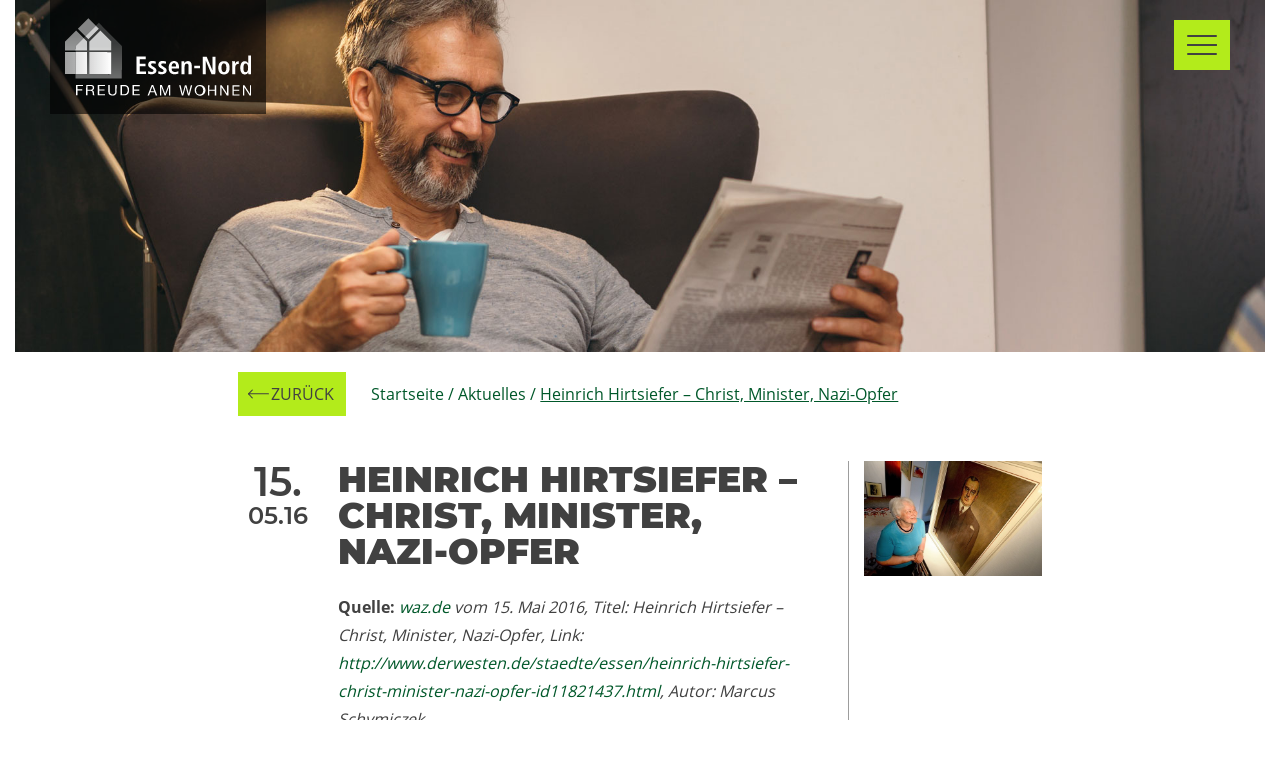

--- FILE ---
content_type: text/html; charset=UTF-8
request_url: https://www.essen-nord.de/2016/05/15/heinrich-hirtsiefer-christ-minister-nazi-opfer/
body_size: 19874
content:
<!doctype html>
<html lang="de">
<head>
	<meta charset="UTF-8">
	<meta name="viewport" content="width=device-width, initial-scale=1">
	<link rel="profile" href="https://gmpg.org/xfn/11">

    <link rel="shortcut icon" href="/favicon.ico" type="image/x-icon">
    <link rel="icon" href="/favicon.ico" type="image/x-icon">
    <link rel="apple-touch-icon" sizes="57x57" href="https://www.essen-nord.de/wp-content/themes/wp-bootstrap-4/img/favicons/apple-icon-57x57.png">
    <link rel="apple-touch-icon" sizes="60x60" href="https://www.essen-nord.de/wp-content/themes/wp-bootstrap-4/img/favicons/apple-icon-60x60.png">
    <link rel="apple-touch-icon" sizes="72x72" href="https://www.essen-nord.de/wp-content/themes/wp-bootstrap-4/img/favicons/apple-icon-72x72.png">
    <link rel="apple-touch-icon" sizes="76x76" href="https://www.essen-nord.de/wp-content/themes/wp-bootstrap-4/img/favicons/apple-icon-76x76.png">
    <link rel="apple-touch-icon" sizes="114x114" href="https://www.essen-nord.de/wp-content/themes/wp-bootstrap-4/img/favicons/apple-icon-114x114.png">
    <link rel="apple-touch-icon" sizes="120x120" href="https://www.essen-nord.de/wp-content/themes/wp-bootstrap-4/img/favicons/apple-icon-120x120.png">
    <link rel="apple-touch-icon" sizes="144x144" href="https://www.essen-nord.de/wp-content/themes/wp-bootstrap-4/img/favicons/apple-icon-144x144.png">
    <link rel="apple-touch-icon" sizes="152x152" href="https://www.essen-nord.de/wp-content/themes/wp-bootstrap-4/img/favicons/apple-icon-152x152.png">
    <link rel="apple-touch-icon" sizes="180x180" href="https://www.essen-nord.de/wp-content/themes/wp-bootstrap-4/img/favicons/apple-icon-180x180.png">
    <link rel="icon" type="image/png" sizes="192x192"  href="https://www.essen-nord.de/wp-content/themes/wp-bootstrap-4/img/favicons/android-icon-192x192.png">
    <link rel="icon" type="image/png" sizes="32x32" href="https://www.essen-nord.de/wp-content/themes/wp-bootstrap-4/img/favicons/favicon-32x32.png">
    <link rel="icon" type="image/png" sizes="96x96" href="https://www.essen-nord.de/wp-content/themes/wp-bootstrap-4/img/favicons/favicon-96x96.png">
    <link rel="icon" type="image/png" sizes="16x16" href="https://www.essen-nord.de/wp-content/themes/wp-bootstrap-4/img/favicons/favicon-16x16.png">
    <link rel="manifest" href="https://www.essen-nord.de/wp-content/themes/wp-bootstrap-4/img/favicons/manifest.json">
    <meta name="msapplication-TileColor" content="#ffffff">
    <meta name="msapplication-TileImage" content="/ms-icon-144x144.png">
    <meta name="theme-color" content="#ffffff">

	<title>Heinrich Hirtsiefer – Christ, Minister, Nazi-Opfer &#8211; Essen Nord</title>
<meta name='robots' content='max-image-preview:large' />
	<style>img:is([sizes="auto" i], [sizes^="auto," i]) { contain-intrinsic-size: 3000px 1500px }</style>
	<link rel="alternate" type="application/rss+xml" title="Essen Nord &raquo; Feed" href="https://www.essen-nord.de/feed/" />
<link rel="alternate" type="application/rss+xml" title="Essen Nord &raquo; Kommentar-Feed" href="https://www.essen-nord.de/comments/feed/" />
<link rel="alternate" type="application/rss+xml" title="Essen Nord &raquo; Heinrich Hirtsiefer – Christ, Minister, Nazi-Opfer-Kommentar-Feed" href="https://www.essen-nord.de/2016/05/15/heinrich-hirtsiefer-christ-minister-nazi-opfer/feed/" />
<script type="696965982be73f42e184e4d5-text/javascript">
/* <![CDATA[ */
window._wpemojiSettings = {"baseUrl":"https:\/\/s.w.org\/images\/core\/emoji\/15.0.3\/72x72\/","ext":".png","svgUrl":"https:\/\/s.w.org\/images\/core\/emoji\/15.0.3\/svg\/","svgExt":".svg","source":{"concatemoji":"https:\/\/www.essen-nord.de\/wp-includes\/js\/wp-emoji-release.min.js?ver=6.7.4"}};
/*! This file is auto-generated */
!function(i,n){var o,s,e;function c(e){try{var t={supportTests:e,timestamp:(new Date).valueOf()};sessionStorage.setItem(o,JSON.stringify(t))}catch(e){}}function p(e,t,n){e.clearRect(0,0,e.canvas.width,e.canvas.height),e.fillText(t,0,0);var t=new Uint32Array(e.getImageData(0,0,e.canvas.width,e.canvas.height).data),r=(e.clearRect(0,0,e.canvas.width,e.canvas.height),e.fillText(n,0,0),new Uint32Array(e.getImageData(0,0,e.canvas.width,e.canvas.height).data));return t.every(function(e,t){return e===r[t]})}function u(e,t,n){switch(t){case"flag":return n(e,"\ud83c\udff3\ufe0f\u200d\u26a7\ufe0f","\ud83c\udff3\ufe0f\u200b\u26a7\ufe0f")?!1:!n(e,"\ud83c\uddfa\ud83c\uddf3","\ud83c\uddfa\u200b\ud83c\uddf3")&&!n(e,"\ud83c\udff4\udb40\udc67\udb40\udc62\udb40\udc65\udb40\udc6e\udb40\udc67\udb40\udc7f","\ud83c\udff4\u200b\udb40\udc67\u200b\udb40\udc62\u200b\udb40\udc65\u200b\udb40\udc6e\u200b\udb40\udc67\u200b\udb40\udc7f");case"emoji":return!n(e,"\ud83d\udc26\u200d\u2b1b","\ud83d\udc26\u200b\u2b1b")}return!1}function f(e,t,n){var r="undefined"!=typeof WorkerGlobalScope&&self instanceof WorkerGlobalScope?new OffscreenCanvas(300,150):i.createElement("canvas"),a=r.getContext("2d",{willReadFrequently:!0}),o=(a.textBaseline="top",a.font="600 32px Arial",{});return e.forEach(function(e){o[e]=t(a,e,n)}),o}function t(e){var t=i.createElement("script");t.src=e,t.defer=!0,i.head.appendChild(t)}"undefined"!=typeof Promise&&(o="wpEmojiSettingsSupports",s=["flag","emoji"],n.supports={everything:!0,everythingExceptFlag:!0},e=new Promise(function(e){i.addEventListener("DOMContentLoaded",e,{once:!0})}),new Promise(function(t){var n=function(){try{var e=JSON.parse(sessionStorage.getItem(o));if("object"==typeof e&&"number"==typeof e.timestamp&&(new Date).valueOf()<e.timestamp+604800&&"object"==typeof e.supportTests)return e.supportTests}catch(e){}return null}();if(!n){if("undefined"!=typeof Worker&&"undefined"!=typeof OffscreenCanvas&&"undefined"!=typeof URL&&URL.createObjectURL&&"undefined"!=typeof Blob)try{var e="postMessage("+f.toString()+"("+[JSON.stringify(s),u.toString(),p.toString()].join(",")+"));",r=new Blob([e],{type:"text/javascript"}),a=new Worker(URL.createObjectURL(r),{name:"wpTestEmojiSupports"});return void(a.onmessage=function(e){c(n=e.data),a.terminate(),t(n)})}catch(e){}c(n=f(s,u,p))}t(n)}).then(function(e){for(var t in e)n.supports[t]=e[t],n.supports.everything=n.supports.everything&&n.supports[t],"flag"!==t&&(n.supports.everythingExceptFlag=n.supports.everythingExceptFlag&&n.supports[t]);n.supports.everythingExceptFlag=n.supports.everythingExceptFlag&&!n.supports.flag,n.DOMReady=!1,n.readyCallback=function(){n.DOMReady=!0}}).then(function(){return e}).then(function(){var e;n.supports.everything||(n.readyCallback(),(e=n.source||{}).concatemoji?t(e.concatemoji):e.wpemoji&&e.twemoji&&(t(e.twemoji),t(e.wpemoji)))}))}((window,document),window._wpemojiSettings);
/* ]]> */
</script>
<style id='wp-emoji-styles-inline-css' type='text/css'>

	img.wp-smiley, img.emoji {
		display: inline !important;
		border: none !important;
		box-shadow: none !important;
		height: 1em !important;
		width: 1em !important;
		margin: 0 0.07em !important;
		vertical-align: -0.1em !important;
		background: none !important;
		padding: 0 !important;
	}
</style>
<link rel='stylesheet' id='wp-block-library-css' href='https://www.essen-nord.de/wp-includes/css/dist/block-library/style.min.css?ver=6.7.4' type='text/css' media='all' />
<style id='classic-theme-styles-inline-css' type='text/css'>
/*! This file is auto-generated */
.wp-block-button__link{color:#fff;background-color:#32373c;border-radius:9999px;box-shadow:none;text-decoration:none;padding:calc(.667em + 2px) calc(1.333em + 2px);font-size:1.125em}.wp-block-file__button{background:#32373c;color:#fff;text-decoration:none}
</style>
<style id='global-styles-inline-css' type='text/css'>
:root{--wp--preset--aspect-ratio--square: 1;--wp--preset--aspect-ratio--4-3: 4/3;--wp--preset--aspect-ratio--3-4: 3/4;--wp--preset--aspect-ratio--3-2: 3/2;--wp--preset--aspect-ratio--2-3: 2/3;--wp--preset--aspect-ratio--16-9: 16/9;--wp--preset--aspect-ratio--9-16: 9/16;--wp--preset--color--black: #000000;--wp--preset--color--cyan-bluish-gray: #abb8c3;--wp--preset--color--white: #ffffff;--wp--preset--color--pale-pink: #f78da7;--wp--preset--color--vivid-red: #cf2e2e;--wp--preset--color--luminous-vivid-orange: #ff6900;--wp--preset--color--luminous-vivid-amber: #fcb900;--wp--preset--color--light-green-cyan: #7bdcb5;--wp--preset--color--vivid-green-cyan: #00d084;--wp--preset--color--pale-cyan-blue: #8ed1fc;--wp--preset--color--vivid-cyan-blue: #0693e3;--wp--preset--color--vivid-purple: #9b51e0;--wp--preset--gradient--vivid-cyan-blue-to-vivid-purple: linear-gradient(135deg,rgba(6,147,227,1) 0%,rgb(155,81,224) 100%);--wp--preset--gradient--light-green-cyan-to-vivid-green-cyan: linear-gradient(135deg,rgb(122,220,180) 0%,rgb(0,208,130) 100%);--wp--preset--gradient--luminous-vivid-amber-to-luminous-vivid-orange: linear-gradient(135deg,rgba(252,185,0,1) 0%,rgba(255,105,0,1) 100%);--wp--preset--gradient--luminous-vivid-orange-to-vivid-red: linear-gradient(135deg,rgba(255,105,0,1) 0%,rgb(207,46,46) 100%);--wp--preset--gradient--very-light-gray-to-cyan-bluish-gray: linear-gradient(135deg,rgb(238,238,238) 0%,rgb(169,184,195) 100%);--wp--preset--gradient--cool-to-warm-spectrum: linear-gradient(135deg,rgb(74,234,220) 0%,rgb(151,120,209) 20%,rgb(207,42,186) 40%,rgb(238,44,130) 60%,rgb(251,105,98) 80%,rgb(254,248,76) 100%);--wp--preset--gradient--blush-light-purple: linear-gradient(135deg,rgb(255,206,236) 0%,rgb(152,150,240) 100%);--wp--preset--gradient--blush-bordeaux: linear-gradient(135deg,rgb(254,205,165) 0%,rgb(254,45,45) 50%,rgb(107,0,62) 100%);--wp--preset--gradient--luminous-dusk: linear-gradient(135deg,rgb(255,203,112) 0%,rgb(199,81,192) 50%,rgb(65,88,208) 100%);--wp--preset--gradient--pale-ocean: linear-gradient(135deg,rgb(255,245,203) 0%,rgb(182,227,212) 50%,rgb(51,167,181) 100%);--wp--preset--gradient--electric-grass: linear-gradient(135deg,rgb(202,248,128) 0%,rgb(113,206,126) 100%);--wp--preset--gradient--midnight: linear-gradient(135deg,rgb(2,3,129) 0%,rgb(40,116,252) 100%);--wp--preset--font-size--small: 13px;--wp--preset--font-size--medium: 20px;--wp--preset--font-size--large: 36px;--wp--preset--font-size--x-large: 42px;--wp--preset--spacing--20: 0.44rem;--wp--preset--spacing--30: 0.67rem;--wp--preset--spacing--40: 1rem;--wp--preset--spacing--50: 1.5rem;--wp--preset--spacing--60: 2.25rem;--wp--preset--spacing--70: 3.38rem;--wp--preset--spacing--80: 5.06rem;--wp--preset--shadow--natural: 6px 6px 9px rgba(0, 0, 0, 0.2);--wp--preset--shadow--deep: 12px 12px 50px rgba(0, 0, 0, 0.4);--wp--preset--shadow--sharp: 6px 6px 0px rgba(0, 0, 0, 0.2);--wp--preset--shadow--outlined: 6px 6px 0px -3px rgba(255, 255, 255, 1), 6px 6px rgba(0, 0, 0, 1);--wp--preset--shadow--crisp: 6px 6px 0px rgba(0, 0, 0, 1);}:where(.is-layout-flex){gap: 0.5em;}:where(.is-layout-grid){gap: 0.5em;}body .is-layout-flex{display: flex;}.is-layout-flex{flex-wrap: wrap;align-items: center;}.is-layout-flex > :is(*, div){margin: 0;}body .is-layout-grid{display: grid;}.is-layout-grid > :is(*, div){margin: 0;}:where(.wp-block-columns.is-layout-flex){gap: 2em;}:where(.wp-block-columns.is-layout-grid){gap: 2em;}:where(.wp-block-post-template.is-layout-flex){gap: 1.25em;}:where(.wp-block-post-template.is-layout-grid){gap: 1.25em;}.has-black-color{color: var(--wp--preset--color--black) !important;}.has-cyan-bluish-gray-color{color: var(--wp--preset--color--cyan-bluish-gray) !important;}.has-white-color{color: var(--wp--preset--color--white) !important;}.has-pale-pink-color{color: var(--wp--preset--color--pale-pink) !important;}.has-vivid-red-color{color: var(--wp--preset--color--vivid-red) !important;}.has-luminous-vivid-orange-color{color: var(--wp--preset--color--luminous-vivid-orange) !important;}.has-luminous-vivid-amber-color{color: var(--wp--preset--color--luminous-vivid-amber) !important;}.has-light-green-cyan-color{color: var(--wp--preset--color--light-green-cyan) !important;}.has-vivid-green-cyan-color{color: var(--wp--preset--color--vivid-green-cyan) !important;}.has-pale-cyan-blue-color{color: var(--wp--preset--color--pale-cyan-blue) !important;}.has-vivid-cyan-blue-color{color: var(--wp--preset--color--vivid-cyan-blue) !important;}.has-vivid-purple-color{color: var(--wp--preset--color--vivid-purple) !important;}.has-black-background-color{background-color: var(--wp--preset--color--black) !important;}.has-cyan-bluish-gray-background-color{background-color: var(--wp--preset--color--cyan-bluish-gray) !important;}.has-white-background-color{background-color: var(--wp--preset--color--white) !important;}.has-pale-pink-background-color{background-color: var(--wp--preset--color--pale-pink) !important;}.has-vivid-red-background-color{background-color: var(--wp--preset--color--vivid-red) !important;}.has-luminous-vivid-orange-background-color{background-color: var(--wp--preset--color--luminous-vivid-orange) !important;}.has-luminous-vivid-amber-background-color{background-color: var(--wp--preset--color--luminous-vivid-amber) !important;}.has-light-green-cyan-background-color{background-color: var(--wp--preset--color--light-green-cyan) !important;}.has-vivid-green-cyan-background-color{background-color: var(--wp--preset--color--vivid-green-cyan) !important;}.has-pale-cyan-blue-background-color{background-color: var(--wp--preset--color--pale-cyan-blue) !important;}.has-vivid-cyan-blue-background-color{background-color: var(--wp--preset--color--vivid-cyan-blue) !important;}.has-vivid-purple-background-color{background-color: var(--wp--preset--color--vivid-purple) !important;}.has-black-border-color{border-color: var(--wp--preset--color--black) !important;}.has-cyan-bluish-gray-border-color{border-color: var(--wp--preset--color--cyan-bluish-gray) !important;}.has-white-border-color{border-color: var(--wp--preset--color--white) !important;}.has-pale-pink-border-color{border-color: var(--wp--preset--color--pale-pink) !important;}.has-vivid-red-border-color{border-color: var(--wp--preset--color--vivid-red) !important;}.has-luminous-vivid-orange-border-color{border-color: var(--wp--preset--color--luminous-vivid-orange) !important;}.has-luminous-vivid-amber-border-color{border-color: var(--wp--preset--color--luminous-vivid-amber) !important;}.has-light-green-cyan-border-color{border-color: var(--wp--preset--color--light-green-cyan) !important;}.has-vivid-green-cyan-border-color{border-color: var(--wp--preset--color--vivid-green-cyan) !important;}.has-pale-cyan-blue-border-color{border-color: var(--wp--preset--color--pale-cyan-blue) !important;}.has-vivid-cyan-blue-border-color{border-color: var(--wp--preset--color--vivid-cyan-blue) !important;}.has-vivid-purple-border-color{border-color: var(--wp--preset--color--vivid-purple) !important;}.has-vivid-cyan-blue-to-vivid-purple-gradient-background{background: var(--wp--preset--gradient--vivid-cyan-blue-to-vivid-purple) !important;}.has-light-green-cyan-to-vivid-green-cyan-gradient-background{background: var(--wp--preset--gradient--light-green-cyan-to-vivid-green-cyan) !important;}.has-luminous-vivid-amber-to-luminous-vivid-orange-gradient-background{background: var(--wp--preset--gradient--luminous-vivid-amber-to-luminous-vivid-orange) !important;}.has-luminous-vivid-orange-to-vivid-red-gradient-background{background: var(--wp--preset--gradient--luminous-vivid-orange-to-vivid-red) !important;}.has-very-light-gray-to-cyan-bluish-gray-gradient-background{background: var(--wp--preset--gradient--very-light-gray-to-cyan-bluish-gray) !important;}.has-cool-to-warm-spectrum-gradient-background{background: var(--wp--preset--gradient--cool-to-warm-spectrum) !important;}.has-blush-light-purple-gradient-background{background: var(--wp--preset--gradient--blush-light-purple) !important;}.has-blush-bordeaux-gradient-background{background: var(--wp--preset--gradient--blush-bordeaux) !important;}.has-luminous-dusk-gradient-background{background: var(--wp--preset--gradient--luminous-dusk) !important;}.has-pale-ocean-gradient-background{background: var(--wp--preset--gradient--pale-ocean) !important;}.has-electric-grass-gradient-background{background: var(--wp--preset--gradient--electric-grass) !important;}.has-midnight-gradient-background{background: var(--wp--preset--gradient--midnight) !important;}.has-small-font-size{font-size: var(--wp--preset--font-size--small) !important;}.has-medium-font-size{font-size: var(--wp--preset--font-size--medium) !important;}.has-large-font-size{font-size: var(--wp--preset--font-size--large) !important;}.has-x-large-font-size{font-size: var(--wp--preset--font-size--x-large) !important;}
:where(.wp-block-post-template.is-layout-flex){gap: 1.25em;}:where(.wp-block-post-template.is-layout-grid){gap: 1.25em;}
:where(.wp-block-columns.is-layout-flex){gap: 2em;}:where(.wp-block-columns.is-layout-grid){gap: 2em;}
:root :where(.wp-block-pullquote){font-size: 1.5em;line-height: 1.6;}
</style>
<link rel='stylesheet' id='contact-form-7-css' href='https://www.essen-nord.de/wp-content/plugins/contact-form-7/includes/css/styles.css?ver=6.1' type='text/css' media='all' />
<link rel='stylesheet' id='wpa-css-css' href='https://www.essen-nord.de/wp-content/plugins/honeypot/includes/css/wpa.css?ver=2.2.05' type='text/css' media='all' />
<link rel='stylesheet' id='open-iconic-bootstrap-css' href='https://www.essen-nord.de/wp-content/themes/wp-bootstrap-4/assets/css/open-iconic-bootstrap.css?ver=v4.0.0' type='text/css' media='all' />
<link rel='stylesheet' id='bootstrap-4-css' href='https://www.essen-nord.de/wp-content/themes/wp-bootstrap-4/assets/css/bootstrap.css?ver=v4.0.0' type='text/css' media='all' />
<link rel='stylesheet' id='swipebox-style-css' href='https://www.essen-nord.de/wp-content/themes/wp-bootstrap-4/assets/swipebox/css/swipebox.min.css?ver=v1.3.0' type='text/css' media='all' />
<link rel='stylesheet' id='wp-bootstrap-4-style-css' href='https://www.essen-nord.de/wp-content/themes/wp-bootstrap-4/style.css?ver=1.1.39' type='text/css' media='all' />
<link rel='stylesheet' id='borlabs-cookie-css' href='https://www.essen-nord.de/wp-content/cache/borlabs-cookie/borlabs-cookie_1_de.css?ver=2.3-21' type='text/css' media='all' />
<script type="696965982be73f42e184e4d5-text/javascript" src="https://www.essen-nord.de/wp-includes/js/jquery/jquery.min.js?ver=3.7.1" id="jquery-core-js"></script>
<script type="696965982be73f42e184e4d5-text/javascript" src="https://www.essen-nord.de/wp-includes/js/jquery/jquery-migrate.min.js?ver=3.4.1" id="jquery-migrate-js"></script>
<script type="696965982be73f42e184e4d5-text/javascript" src="https://www.essen-nord.de/wp-content/themes/wp-bootstrap-4/assets/js/essen-nord.js?ver=v1.2.7" id="essen-nord-js-js"></script>
<script type="696965982be73f42e184e4d5-text/javascript" src="https://www.essen-nord.de/wp-content/themes/wp-bootstrap-4/assets/swipebox/js/jquery.swipebox.js?ver=v1.0.0" id="swipebox-js-js"></script>
<script type="696965982be73f42e184e4d5-text/javascript" src="https://www.essen-nord.de/wp-content/themes/wp-bootstrap-4/assets/js/countUp.js?ver=v2.0.7" id="countup-js-js"></script>
<script type="696965982be73f42e184e4d5-text/javascript" src="https://www.essen-nord.de/wp-content/themes/wp-bootstrap-4/assets/js/iframe-resizer-v4-1-1/iframeResizer.js?ver=v4.1.1" id="iframe-resizer-js"></script>
<link rel="https://api.w.org/" href="https://www.essen-nord.de/wp-json/" /><link rel="alternate" title="JSON" type="application/json" href="https://www.essen-nord.de/wp-json/wp/v2/posts/508" /><link rel="EditURI" type="application/rsd+xml" title="RSD" href="https://www.essen-nord.de/xmlrpc.php?rsd" />
<meta name="generator" content="WordPress 6.7.4" />
<link rel="canonical" href="https://www.essen-nord.de/2016/05/15/heinrich-hirtsiefer-christ-minister-nazi-opfer/" />
<link rel='shortlink' href='https://www.essen-nord.de/?p=508' />
<link rel="alternate" title="oEmbed (JSON)" type="application/json+oembed" href="https://www.essen-nord.de/wp-json/oembed/1.0/embed?url=https%3A%2F%2Fwww.essen-nord.de%2F2016%2F05%2F15%2Fheinrich-hirtsiefer-christ-minister-nazi-opfer%2F" />
<link rel="alternate" title="oEmbed (XML)" type="text/xml+oembed" href="https://www.essen-nord.de/wp-json/oembed/1.0/embed?url=https%3A%2F%2Fwww.essen-nord.de%2F2016%2F05%2F15%2Fheinrich-hirtsiefer-christ-minister-nazi-opfer%2F&#038;format=xml" />
		<script type="696965982be73f42e184e4d5-text/javascript">
			document.documentElement.className = document.documentElement.className.replace('no-js', 'js');
		</script>
				<style>
			.no-js img.lazyload {
				display: none;
			}

			figure.wp-block-image img.lazyloading {
				min-width: 150px;
			}

						.lazyload, .lazyloading {
				opacity: 0;
			}

			.lazyloaded {
				opacity: 1;
				transition: opacity 400ms;
				transition-delay: 0ms;
			}

					</style>
		<link rel="pingback" href="https://www.essen-nord.de/xmlrpc.php"><style type="text/css">.recentcomments a{display:inline !important;padding:0 !important;margin:0 !important;}</style>			<style type="text/css">
				.wb-bp-front-page .wp-bs-4-jumbotron {
					background-image: url(https://www.essen-nord.de/wp-content/themes/wp-bootstrap-4/assets/images/default-cover-img.jpeg);
				}
				.wp-bp-jumbo-overlay {
					background: rgba(33,37,41, 0.7);
				}
			</style>
		</head>

<body class="post-template-default single single-post postid-508 single-format-standard">
<div id="page" class="site">
    
	<a class="skip-link screen-reader-text" href="#content">Skip to content</a>

	<header id="masthead" class="site-header ">
		<nav id="site-navigation" class="main-navigation navbar fixed-top align-items-start">
							
				<div class="site-branding-text">
                    <div class="d-none"><img data-src="/wp-content/themes/wp-bootstrap-4/img/logo-essen-nord-monochrom.svg" alt="Essen-Nord" src="[data-uri]" class="lazyload" /><noscript><img src="/wp-content/themes/wp-bootstrap-4/img/logo-essen-nord-monochrom.svg" alt="Essen-Nord"/></noscript><img data-src="/wp-content/themes/wp-bootstrap-4/img/logo-essen-nord.svg" alt="Essen-Nord" src="[data-uri]" class="lazyload" /><noscript><img src="/wp-content/themes/wp-bootstrap-4/img/logo-essen-nord.svg" alt="Essen-Nord"/></noscript></div>
		                <a href="https://www.essen-nord.de/" rel="home" class="navbar-brand mb-0">
                            <img class="brand-logo-new lazyload" data-src="https://www.essen-nord.de/wp-content/themes/wp-bootstrap-4/img/logo-transparent.svg" alt="Essen Nord" title="Essen Nord" src="[data-uri]" /><noscript><img class="brand-logo-new" src="https://www.essen-nord.de/wp-content/themes/wp-bootstrap-4/img/logo-transparent.svg" alt="Essen Nord" title="Essen Nord" /></noscript>
                            </a>

		                				</div>

				<button class="navbar-toggler" type="button" data-toggle="collapse" data-target="#primary-menu-wrap" aria-controls="primary-menu-wrap" aria-expanded="false" aria-label="Toggle navigation">
					<span id="burgermenu" class="navbar-toggler-icon">
                        <span></span>
                        <span></span>
                        <span></span>
                        <span></span>
                    </span>
				</button>
<div id="primary-menu-wrap" class="collapse navbar-collapse">
    <div class="container-fluid">
        <div class="row">
            <div class="col-12 col-md-6 order-1 order-md-0 d-sm-flex align-items-sm-center">
                <section class="search navi-suche"><search><form role="search" aria-label="Website durchsuchen" method="get" id="search-form" action="https://www.essen-nord.de/" >
    <label class="screen-reader-text" for="s">Suchbegriff</label>
        <input type="search" value="" name="s" id="s" placeholder="Suche" />
        <input type="submit" id="searchsubmit" value="Suchen" />
     </form></search></section>            </div>
            <div class="col-12 col-md-6 order-0 order-md-1">
				<div id="primary-menu-wrapX" class="collapseX navbar-collapseX"><ul id="primary-menu" class="navbar-nav ml-auto"><li class='nav-item  dropdown  menu-item menu-item-type-post_type menu-item-object-page menu-item-has-children'><div class="en-toggler"></div><a href="https://www.essen-nord.de/ueber-uns/" class="nav-link dropdown-toggle" data-toggle="dropdown-en" aria-haspopup="true" aria-expanded="false">Über uns</a><ul class='dropdown-menu  depth_0'><li class='nav-item    menu-item menu-item-type-custom menu-item-object-custom'><a href="/ueber-uns/#karte" class="nav-link" >Unsere Bestände</a></li>
<li class='nav-item    menu-item menu-item-type-custom menu-item-object-custom'><a href="/ueber-uns/#gesellschaftliches-engagement" class="nav-link" >Gesellschaftliches Engagement</a></li>
<li class='nav-item    menu-item menu-item-type-custom menu-item-object-custom'><a href="/ueber-uns/#historie" class="nav-link" >Historie</a></li>
<li class='nav-item    menu-item menu-item-type-custom menu-item-object-custom'><a href="/ueber-uns/#gremien" class="nav-link" >Gremien</a></li>
</ul>
</li>
<li class='nav-item  dropdown no-forwarding menu-item menu-item-type-post_type menu-item-object-page menu-item-has-children'><div class="en-toggler"></div><a href="https://www.essen-nord.de/ansprechpartner/" class="nav-link dropdown-toggle" data-toggle="dropdown-en" aria-haspopup="true" aria-expanded="false">Service</a><ul class='dropdown-menu  depth_0'><li class='nav-item    menu-item menu-item-type-post_type menu-item-object-page'><a href="https://www.essen-nord.de/notdienste/" class="nav-link" >Notdienste</a></li>
<li class='nav-item    menu-item menu-item-type-post_type menu-item-object-page'><a href="https://www.essen-nord.de/reparaturen/" class="nav-link" >Reparaturen</a></li>
<li class='nav-item    menu-item menu-item-type-post_type menu-item-object-page'><a href="https://www.essen-nord.de/faq/" class="nav-link" >FAQ</a></li>
</ul>
</li>
<li class='nav-item  dropdown  menu-item menu-item-type-post_type menu-item-object-page menu-item-has-children'><div class="en-toggler"></div><a href="https://www.essen-nord.de/mieter-und-mitgliederportal/" class="nav-link dropdown-toggle" data-toggle="dropdown-en" aria-haspopup="true" aria-expanded="false">Mieter- und Mitgliederportal</a><ul class='dropdown-menu  depth_0'><li class='nav-item    menu-item menu-item-type-custom menu-item-object-custom'><a href="https://mum.essen-nord.de/anmelden" class="nav-link" target="_blank">Login</a></li>
</ul>
</li>
<li class='nav-item    menu-item menu-item-type-post_type menu-item-object-page'><a href="https://www.essen-nord.de/mietangebote/" class="nav-link" >Mietangebote</a></li>
<li class='nav-item    menu-item menu-item-type-post_type menu-item-object-page'><a href="https://www.essen-nord.de/anfahrt/" class="nav-link" >Anfahrt</a></li>
<li class='nav-item    menu-item menu-item-type-post_type menu-item-object-page'><a href="https://www.essen-nord.de/ansprechpartner/" class="nav-link" >Ansprechpartner</a></li>
<li class='nav-item    menu-item menu-item-type-post_type menu-item-object-page'><a href="https://www.essen-nord.de/projekte/" class="nav-link" >Aktuelle Projekte</a></li>
<li class='nav-item    menu-item menu-item-type-post_type menu-item-object-page'><a href="https://www.essen-nord.de/aktuelles/" class="nav-link" >Aktuelles</a></li>
<li class='nav-item    menu-item menu-item-type-post_type menu-item-object-page'><a href="https://www.essen-nord.de/medien/" class="nav-link" >Medien</a></li>
<li class='nav-item    menu-item menu-item-type-post_type menu-item-object-page'><a href="https://www.essen-nord.de/karriere/" class="nav-link" >Karriere</a></li>
</ul></div>            </div>
        </div>
    </div>
</div>
					</nav><!-- #site-navigation -->
	</header><!-- #masthead -->

	<div id="content" class="site-content">


	<div class="container-fluid essen-news">
        <section class="section-headerbild">
    <img data-src="https://www.essen-nord.de/wp-content/themes/wp-bootstrap-4/img/header-news.jpg" alt="Essen-Nord - News" title="Essen-Nord - News" src="[data-uri]" class="lazyload" /><noscript><img src="https://www.essen-nord.de/wp-content/themes/wp-bootstrap-4/img/header-news.jpg" alt="Essen-Nord - News" title="Essen-Nord - News" /></noscript>
</section>


<section class="section-breadcrumbs section-breadcrumbs-white">
    <div class="container-fluid">
        <div class="row">
            <div class="col-12 offset-0 col-sm-10 offset-sm-1 col-lg-10 offset-lg-1 col-xl-8 offset-xl-2 d-sm-flex align-items-center row-breadcrumbs">
                <div class="cwos-col-back"><a class="btn btn-previous" href="/aktuelles/" title="zur Übersicht der Mietangeboten">zurück</a></div>
                <div class="cwos-col-bcrumbs breadcrumb"><nav class="breadcrumb"><a href="https://www.essen-nord.de"><span class="sr-only">Zur </span>Startseite</a> &nbsp;/&nbsp; <a href="/aktuelles/">Aktuelles</a> &nbsp;/&nbsp; <span class="current-page">Heinrich Hirtsiefer – Christ, Minister, Nazi-Opfer</span></nav></div>
        </div>
    </div>
</section>

<section class="section-news-details">
    <div class="container-fluid">


        <article id="post-508" class="post-508 post type-post status-publish format-standard has-post-thumbnail hentry category-news tag-geschichte tag-hirtsiefer tag-hirtsiefersiedlung tag-historisches tag-presse tag-siedlung">
            <div class="row">

                <div class="col-12  col-lg-8 offset-lg-1 col-xl-6 offset-xl-2 d-flex col-news-detail">

                    
                                            <div class="d-none">
                            <div id="swipebox-thumbnail">
                                <div class="media-container">
                                    <img width="552" height="359" src="https://www.essen-nord.de/wp-content/uploads/2020/12/Maria-Hirtsiefer.jpg" class="attachment-full size-full" alt="Maria-Hirtsiefer" decoding="async" fetchpriority="high" srcset="https://www.essen-nord.de/wp-content/uploads/2020/12/Maria-Hirtsiefer.jpg 552w, https://www.essen-nord.de/wp-content/uploads/2020/12/Maria-Hirtsiefer-300x195.jpg 300w" sizes="(max-width: 552px) 100vw, 552px" />                                    <div class="media_caption">
                                        <p class="media_caption-copyright"></p>
                                    </div>
                                </div>
                            </div>
                        </div>
                        

                    <div class="d-flex">
                        <div class="col-news-detail-datum">
                            <div class="news-start-date text-center">
                                <span>15.</span><br />05.16                            </div>
                        </div>
                        <div class="col-news-detail-content">
                            <div class="card-body">
                                <header class="entry-header">

                                    <h1 class="entry-title card-title h2">Heinrich Hirtsiefer – Christ, Minister, Nazi-Opfer</h1>
                                    <div class="d-lg-none">
                                    <a href="#swipebox-thumbnail" class="swipebox" rel="Newsbild" title="Maria-Hirtsiefer"><div class="media-container"><img data-src="https://www.essen-nord.de/wp-content/uploads/2020/12/Maria-Hirtsiefer.jpg" alt="Maria-Hirtsiefer" src="[data-uri]" class="lazyload" style="--smush-placeholder-width: 552px; --smush-placeholder-aspect-ratio: 552/359;" /><noscript><img data-src="https://www.essen-nord.de/wp-content/uploads/2020/12/Maria-Hirtsiefer.jpg" alt="Maria-Hirtsiefer" src="[data-uri]" class="lazyload" style="--smush-placeholder-width: 552px; --smush-placeholder-aspect-ratio: 552/359;" /><noscript><img src="https://www.essen-nord.de/wp-content/uploads/2020/12/Maria-Hirtsiefer.jpg" alt="Maria-Hirtsiefer" /></noscript></noscript><div class="media_caption"><p class="media_caption-copyright"></p></div></div></a>                                    </div>
                                </header><!-- .entry-header -->


                                                                    <div class="entry-content QQQ4">
                                                                                
<p><span style="font-weight: bold;">Quelle: </span><span style="font-style: italic;"><a href="http://waz.de" target="_blank" rel="noopener noreferrer">waz.de</a> vom 15. Mai 2016, Titel: Heinrich Hirtsiefer – Christ, Minister, Nazi-Opfer, Link: <a href="http://www.derwesten.de/staedte/essen/heinrich-hirtsiefer-christ-minister-nazi-opfer-id11821437.html" target="_blank" rel="noopener noreferrer">http://www.derwesten.de/staedte/essen/heinrich-hirtsiefer-christ-minister-nazi-opfer-id11821437.html</a>, Autor: Marcus Schymiczek</span></p>
<h2 class="h3">Vor 75 Jahren verstarb ein berühmter Sohn dieser Stadt: der Sozialpolitiker Heinrich Hirtsiefer. Vom Schlosser brachte er es bis an die Spitze des Staates.</h2>
<p>Als Dokument der Zeitgeschichte ist dieses Foto Teil der Dauerausstellung im Haus der Essener Geschichte und es im Haus des Widerstandes in Berlin zu sehen. Denn es führt dem Betrachter vor Augen, wie die Nationalsozialisten nach der Machtergreifung mit politischen Gegnern umgingen, auch mit jenen aus dem bürgerlichen Lager. Am 11. September 1933 drückt der Fotograf auf den Auslöser seiner Kamera. Er hält im Bilde fest, wie NS-Schergen, begleitet von einem Mob Schaulustiger, den Zentrumspolitiker Heinrich Hirtsiefer aus Altendorf durch Essens Straßen vor sich hertreiben. Die öffentliche Demütigung, die der ehemalige preußische Minister für Wohlfahrtspflege, stellvertretende Ministerpräsident und Mitglied des Stadtrates an diesem Tag erfährt, ist nur der Anfang einer Tortur, die er in den noch kommenden Wochen durchleben muss. An den Folgen wird Heinrich Hirtsiefer wenige Jahre später sterben. Am Sonntag, 15. Mai, jährt sich sein Todestag zum 75. Mal.</p>
<img decoding="async" data-src="/wp-content/uploads/2020/12/Heinrich-Hirtsiefer.jpg" alt="Am 11. September 1933 treiben NS-Schergen den Zentrumspolitiker Heinrich Hirtsiefer durch Essen vor sich her. Foto: Repro: Kerstin Kokoska" width="992" height="740" class="alignnone size-full wp-image-510 lazyload" style="--smush-placeholder-width: 992px; --smush-placeholder-aspect-ratio: 992/740;margin-bottom: 30px;" data-srcset="https://www.essen-nord.de/wp-content/uploads/2020/12/Heinrich-Hirtsiefer.jpg 992w, https://www.essen-nord.de/wp-content/uploads/2020/12/Heinrich-Hirtsiefer-300x224.jpg 300w, https://www.essen-nord.de/wp-content/uploads/2020/12/Heinrich-Hirtsiefer-768x573.jpg 768w" data-sizes="(max-width: 992px) 100vw, 992px" src="[data-uri]" /><noscript><img decoding="async" src="/wp-content/uploads/2020/12/Heinrich-Hirtsiefer.jpg" alt="Am 11. September 1933 treiben NS-Schergen den Zentrumspolitiker Heinrich Hirtsiefer durch Essen vor sich her. Foto: Repro: Kerstin Kokoska" width="992" height="740" class="alignnone size-full wp-image-510" style="margin-bottom: 30px;" srcset="https://www.essen-nord.de/wp-content/uploads/2020/12/Heinrich-Hirtsiefer.jpg 992w, https://www.essen-nord.de/wp-content/uploads/2020/12/Heinrich-Hirtsiefer-300x224.jpg 300w, https://www.essen-nord.de/wp-content/uploads/2020/12/Heinrich-Hirtsiefer-768x573.jpg 768w" sizes="(max-width: 992px) 100vw, 992px" /></noscript>
<p>Zu den wenigen Ausstellungsstücken im Haus der Geschichte über das Leben und Wirken von Heinrich Hirtsiefer gehört auch eine Kordel. Daran befestigt war jenes Schild, dass er an diesem 11. September des Jahres ‘33 tragen muss. „Ich bin der Hungerleider Hirtsiefer“, steht darauf zu lesen. Hirtsiefer ist ein kleiner Mann von korpulenter Statur. Ob er sich als vierfacher Vater tatsächlich bei den offiziellen Stellen darüber beschwert hat, dass ihm nach seiner Absetzung als Minister sämtliche Bezüge gestrichen wurden, wie die Nationalzeitung, das NS-Parteiorgan, tags drauf schreibt, bleibt dahingestellt. Hirtsiefers Tochter Sophie hat die Kordel aufbewahrt wie auch seinen, nach stundenlangem Marsch bei gleißender Hitze, durchschwitzten Kragen, erzählt Maria Hirtsiefer, seine Enkeltochter, die in Essen lebt.</p>
<h2 class="h3">Baldeneysee und Gruga wären ohne Hirtsiefer nicht gebaut worden</h2>
<p>Auch in ihrer Dachgeschosswohnung in Frohnhausen hängt ein Bild von Heinrich Hirtsiefer. Es ist ein Ölgemälde, das einst den Sitz des Ruhrsiedlungsverbandes schmückte, dessen Vorstand Hirtsiefer angehörte. Der Spross einer Arbeiterfamilie hatte da bereits einen erstaunlichen beruflichen Werdegang hinter sich. Bei Krupp Schlosser gelernt, schloss Hirtsiefer sich dem katholischen Arbeiterverein und dem christlichen Metallarbeiterverband an, wo sein politisches Talent schnell erkannt wurde.</p>
<img decoding="async" data-src="/wp-content/uploads/2020/12/Maria-Hirtsiefer.jpg" alt="Maria Hirtsiefer, die Enkeltochter von Heinrich Hirtsiefer, vor einem Ölgemälde ihres Großvaters. Foto: Kerstin Kokoska" width="552" height="359" class="alignnone size-full wp-image-509 lazyload" style="--smush-placeholder-width: 552px; --smush-placeholder-aspect-ratio: 552/359;margin-bottom: 30px;" data-srcset="https://www.essen-nord.de/wp-content/uploads/2020/12/Maria-Hirtsiefer.jpg 552w, https://www.essen-nord.de/wp-content/uploads/2020/12/Maria-Hirtsiefer-300x195.jpg 300w" data-sizes="(max-width: 552px) 100vw, 552px" src="[data-uri]" /><noscript><img decoding="async" src="/wp-content/uploads/2020/12/Maria-Hirtsiefer.jpg" alt="Maria Hirtsiefer, die Enkeltochter von Heinrich Hirtsiefer, vor einem Ölgemälde ihres Großvaters. Foto: Kerstin Kokoska" width="552" height="359" class="alignnone size-full wp-image-509" style="margin-bottom: 30px;" srcset="https://www.essen-nord.de/wp-content/uploads/2020/12/Maria-Hirtsiefer.jpg 552w, https://www.essen-nord.de/wp-content/uploads/2020/12/Maria-Hirtsiefer-300x195.jpg 300w" sizes="(max-width: 552px) 100vw, 552px" /></noscript>
<p>Hirtsiefer steigt auf zum Bezirksleiter seines Verbandes, 1906 wird er in den Rat der Stadt gewählt, 1921 ins Kabinett des preußischen Ministerpräsidenten Otto Braun (SPD) berufen. Hirtsiefer, Minister für Wohlfahrtspflege, ist ein Sozialpolitiker par excellence. Hirtsiefer engagiert sich für den Wohnungsbau. Der Baldeneysee und die Gruga wären ohne sein Zutun nicht gebaut worden. Übrigens auch nicht der Nürburgring in der damals wie heute strukturschwachen Eifel. Auch der Bau der Rennstrecke war, was man später Arbeitsbeschaffungsmaßnahme nennen soll. Den Nazis aber gilt er als Repräsentant eines in ihren Augen verhassten wie gescheiterten politischen Systems.</p>
<h2 class="h3">Hirtsiefer wurde im KZ brutal misshandelt</h2>
<p>Noch am selben Tag, an dem Hirtsiefer als solcher zur Schau gestellt wird, nimmt ihn die Polizei in „Schutzhaft“. Hirtsiefer wird inhaftiert zunächst im Konzentrationslager Kemna, dann im berüchtigten KZ Börgermoor im Emsland, wo er brutalst misshandelt wird. Jahrzehnte später soll sich die Tochter eines Lageraufsehers bei Hirtsiefers Enkeltochter Maria persönlich entschuldigen. „Ihre Mutter hatte ihr verschwiegen, was ihr Vater während des Krieges getan hatte“, erzählt Maria Hirtsiefer. Die Täter schweigen, die Opfer verdrängen: Auch ihr eigener Vater, Hirtsiefers ältester Sohn Heinrich, habe über das, was war, kaum sprechen können. „Ich vermute, er hat sich geschämt, dass er seinem Vater nicht hat helfen können.“</p>
<p>Dabei verdankte Hirtsiefer es dem persönlichen Einsatz seiner Söhne, dass er aus der KZ-Haft entlassen wird. Sie schreiben an Reichspräsident Hindenburg. Über einen Freund der Familie, wenden sie sich an den Apostolischen Nuntius, den späteren Papst Pius XII – und entgehen wohl nur um Haaresbreite einer Verhaftung wegen Landesverrats. Heinrich Hirtsiefer aber kommt frei, doch seine Heimatstadt darf er nicht mehr betreten. 1941 stirbt Hirtsiefer in Berlin. 1966 erhalten seine Nachkommen von der Bundesrepublik Deutschland eine finanzielle Entschädigung für das Leid, das ihm und seiner Familie zugefügt worden war &#8212; in Höhe von 2645 D-Mark.</p>
<h2 class="h3">Mitgründer einer Siedlung</h2>
<p>Die 1945 geborene Maria Hirtsiefer erfährt erst von ihrer Tante Sophie, was für ein Mensch ihr Großvater war: ein Mensch voll Humor und Lebenslust. Einer, der nie vergessen hat, aus welch ärmlichen Verhältnissen er stammte.</p>
<p>In Essen haben sie Heinrich Hirtsiefer nicht vergessen. Die Siedlung in Altendorf, wo er zuhause war, trägt seinen Namen. Heimatforscher aus Heisingen, wo Hirtsiefer in der Elsaßstraße ein Wochenendhaus besaß, bis die Nazis es ihm wegnahmen, wendeten sich bei ihren Recherchen an seiner Enkeltochter. Nur die Stadt Essen, die habe sich in all den Jahren, nicht sehr für den berühmten Sohn der Stadt interessiert. „Bei unserer Familie“, erzählt Maria Hirtsiefer betrübt, hat sich meines Wissens nie jemand gemeldet.“</p>
<img loading="lazy" decoding="async" data-src="/wp-content/uploads/2020/12/Heinrich-Hirtsiefer-1.jpg" alt="Heinrich Hirtsiefer (26. April 1876 - 15. Mai 1941). Foto: Repro: Kerstin Kokoska" width="552" height="837" class="alignnone size-full wp-image-511 lazyload" style="--smush-placeholder-width: 552px; --smush-placeholder-aspect-ratio: 552/837;margin-bottom: 30px;" data-srcset="https://www.essen-nord.de/wp-content/uploads/2020/12/Heinrich-Hirtsiefer-1.jpg 552w, https://www.essen-nord.de/wp-content/uploads/2020/12/Heinrich-Hirtsiefer-1-198x300.jpg 198w" data-sizes="auto, (max-width: 552px) 100vw, 552px" src="[data-uri]" /><noscript><img loading="lazy" decoding="async" src="/wp-content/uploads/2020/12/Heinrich-Hirtsiefer-1.jpg" alt="Heinrich Hirtsiefer (26. April 1876 - 15. Mai 1941). Foto: Repro: Kerstin Kokoska" width="552" height="837" class="alignnone size-full wp-image-511" style="margin-bottom: 30px;" srcset="https://www.essen-nord.de/wp-content/uploads/2020/12/Heinrich-Hirtsiefer-1.jpg 552w, https://www.essen-nord.de/wp-content/uploads/2020/12/Heinrich-Hirtsiefer-1-198x300.jpg 198w" sizes="auto, (max-width: 552px) 100vw, 552px" /></noscript>
<p>Im Volksmund wurde sie stets Hirtsiefersiedlung genannt, gerne auch Ministersiedlung. Denn Heinrich Hirtsiefer war einer der Gründerväter der genossenschaftlichen „Kleinhaus Siedlung Essen-West e.G. mbH“, hier war er selbst zuhause. Die Hirtsieferstraße, ehemals Mercatorstraße, trägt seinen Namen. Als christlicher Sozialpolitiker engagierte sich Heinrich Hirtsiefer für das Wohnungswesen, insbesondere für bessere Lebensbedingungen der Arbeiterschaft, die er aus eigener Erfahrung nur zu gut kannte. Hirtsiefer entstammte einer Arbeiterfamilie. Sein Vater war aus wirtschaftlicher Not aus dem Bergischen Land ins Ruhrgebiet gezogen. Heinrich Hirtsiefer wuchs in der Kronenbergsiedlung auf, lernte Schlosser bei Krupp.</p>
<h2 class="h3">Charakter der Arbeitersiedlung durch Denkmalschutz erhalten</h2>
<p>Die Hirtsiefersiedlung sollte ein städtebaulicher Gegenentwurf sein zu den beengten Quartieren, in denen Arbeiter damals mehr hausten als wohnten. Eine Siedlung mit viel Grün und Wohnungen, die für damalige Zeiten fast ungeahnten Komfort boten: eine Spülküche, ein Bad und ein eigenes Klosett.</p>
<p>Ihren Charakter hat die von Gartenstadt-Architekt Theodor Suhnel, ein Schüler Georg Metzendorfs, ab 1919 erbaute Siedlung bis heute erhalten. Die Wohnungsgenossenschaft Essen-Nord, 1942 mit der Kleinhaussiedlung vereint, legt großen Wert darauf. Der Denkmalschutz dürfte seinen Teil dazu beigetragen haben. Zu Hirtsiefers Ehren ließ die Genossenschaft 1994 eine Büste am Lichterweg aufstellen. Seit 1962 erinnert am Hedwig-Dransfeld-Platz ein Gedenkstein an die drei Gründerväter Heinrich Hirtsiefer, Christian Kloft und Heinrich Strunk.</p>
                                    </div><!-- .entry-content -->
                                
                                <div class="news-galerie">
                                    <div class="d-none">
                                                                            </div>
                                    
                                </div>

                            </div>
                            <!-- /.card-body -->

                                                    </div>

                    </div>

                </div>


                <div class="d-none d-lg-block col-lg-2 offset-lg-0 col-xl-2 offset-xl-0 col-news-detail-pics">
                    <a href="#swipebox-thumbnail" class="swipebox" rel="Newsbild" title="Maria-Hirtsiefer"><div class="media-container"><img data-src="https://www.essen-nord.de/wp-content/uploads/2020/12/Maria-Hirtsiefer.jpg" alt="Maria-Hirtsiefer" src="[data-uri]" class="lazyload" style="--smush-placeholder-width: 552px; --smush-placeholder-aspect-ratio: 552/359;" /><noscript><img data-src="https://www.essen-nord.de/wp-content/uploads/2020/12/Maria-Hirtsiefer.jpg" alt="Maria-Hirtsiefer" src="[data-uri]" class="lazyload" style="--smush-placeholder-width: 552px; --smush-placeholder-aspect-ratio: 552/359;" /><noscript><img src="https://www.essen-nord.de/wp-content/uploads/2020/12/Maria-Hirtsiefer.jpg" alt="Maria-Hirtsiefer" /></noscript></noscript><div class="media_caption"><p class="media_caption-copyright"></p></div></div></a>                </div>

            </div>
        </article><!-- #post-508 -->




    </div>
</section>
	<nav class="navigation post-navigation" aria-label="Beiträge">
		<h2 class="screen-reader-text">Beitragsnavigation</h2>
		<div class="nav-links"><div class="nav-previous"><a href="https://www.essen-nord.de/2016/05/13/der-minister-aus-der-arbeitersiedlung/" rel="prev">&laquo; Vorheriger Beitrag</a></div><div class="nav-next"><a href="https://www.essen-nord.de/2016/05/17/einladung-zur-vertreterversammlung-am-19-mai-2016-im-schloss-borbeck/" rel="next">N&auml;chster Beitrag &raquo;</a></div></div>
	</nav>	</div>
	<!-- /.container -->


	</div><!-- #content -->

	<footer id="colophon qqhh">

		<section class="footer-widgets text-left">
			<div class="container-fluid">
				<div class="row row-footer-con">

                    					<div class="col-12 offset-0 col-sm-10 offset-sm-1 col-md-5 offset-md-1 col-lg-6 offset-lg-1 col-xl-5 offset-xl-2 footer-col-map">
                        <div class="footer-col-map-inner">
                            <div class="BorlabsCookie _brlbs-cb-googlemaps"><div class="_brlbs-content-blocker"> <div class="_brlbs-embed _brlbs-google-maps"> <img class="_brlbs-thumbnail lazyload" data-src="https://www.essen-nord.de/wp-content/plugins/borlabs-cookie/assets/images/cb-maps.png" alt="Google Maps" src="[data-uri]"><noscript><img class="_brlbs-thumbnail" src="https://www.essen-nord.de/wp-content/plugins/borlabs-cookie/assets/images/cb-maps.png" alt="Google Maps"></noscript> <div class="_brlbs-caption"> <p>Mit dem Laden der Karte akzeptieren Sie die Datenschutzerklärung von Google.<br><a href="https://policies.google.com/privacy" target="_blank" rel="nofollow noopener noreferrer">Mehr erfahren<span class="sr-only"> über die Datenschutzerklärung von Google</span></a></p> <p><a class="_brlbs-btn" href="#" data-borlabs-cookie-unblock role="button">Karte laden</a></p> <p><label><input type="checkbox" name="unblockAll" value="1" checked> <small>Google Maps immer entsperren</small></label></p> </div> </div> </div><div class="borlabs-hide" data-borlabs-cookie-type="content-blocker" data-borlabs-cookie-id="googlemaps"><script type="text/template">PGJyIC8+CjxpZnJhbWUgbG9hZGluZz0ibGF6eSIgY2xhc3M9Imdvb2dsZWthcnRlIiBzdHlsZT0iYm9yZGVyOiAwOyIgc3JjPSJodHRwczovL3d3dy5nb29nbGUuY29tL21hcHMvZW1iZWQ/[base64]</script></div></div>
                        </div>
                    </div>
                    <div class="col-12 col-sm-10 offset-sm-1 col-md-5 offset-md-0 col-lg-4 col-xl-3 footer-col-infos">
                        <p><strong>Anschrift</strong><br />
Wohnungsgenossenschaft Essen-Nord eG<br />
Heinrich-Hirtsiefer-Platz 1<br />
45143 Essen<br />
Tel.: <a href="tel:0049201634020">+49 (0) 201 63402-0</a><br />
Fax: +49 (0) 201 63402-70</p>
<p><strong>Öffnungszeiten</strong><br />
Mo. &#8211; Do. 08.00 &#8211; 12.30<br />
13:00 &#8211; 16:00<br />
Fr. 08.00 &#8211; 12.30</p>

                            <div class="footer-social column-social">
                                <ul class="navbar navbar-nav socials">
                                    <li class="nav-item social-item">
                                        <a href="https://www.linkedin.com/company/essen-nord/" title="Wohnungsgenossenschaft Essen Nord eG - LinkedIn">
                                            <svg xmlns="http://www.w3.org/2000/svg" id="svg745" version="1.1" width="1024" height="267" viewBox="-0.63 -0.63 85.26 22.26">
    <defs
            id="defs742" />
    <path
            id="path661"
            d="M 64.58203,0 C 63.72603,0 63,0.67772 63,1.51172 V 19.48828 C 63,20.32328 63.47603,21 64.33203,21 H 82.22852 C 83.08552,21 84,20.32328 84,19.48828 V 1.51172 C 84,0.67772 83.33552,0 82.47852,0 Z M 67.5,2.625 c 1.036,0 1.875,0.839 1.875,1.875 0,1.036 -0.839,1.875 -1.875,1.875 -1.036,0 -1.875,-0.839 -1.875,-1.875 0,-1.036 0.839,-1.875 1.875,-1.875 z M 12.50195,2.6992 c -0.993,0 -1.80273,0.80678 -1.80273,1.80078 0,0.994 0.80973,1.80078 1.80273,1.80078 0.994,0 1.79883,-0.80678 1.79883,-1.80078 0,-0.994 -0.80483,-1.80078 -1.79883,-1.80078 z M 0,3 V 18 H 9 V 15 H 3 V 3 Z m 28,0 v 15 h 3 v -5 l 3.69922,5 h 3.54101 L 34,12.5332 38,8 H 34.5 L 31,12 V 3 Z M 57,3 V 9.19141 H 56.9707 C 56.3597,8.45341 55.34961,7.875 53.72461,7.875 c -2.625,0 -4.74609,2.05672 -4.74609,5.13672 0,3.233 2.15234,5.11328 4.65234,5.11328 1.834,0 2.91606,-0.59441 3.53906,-1.31641 h 0.0293 V 18 H 60 V 3 Z M 22.13672,7.875 c -1.574,0 -2.8483,0.78941 -3.2793,1.56641 h -0.0312 V 8 H 16 v 10 h 3 V 13.19727 C 19,11.69427 19.71856,10.5 21.22656,10.5 22.46856,10.5 23,11.52409 23,12.99609 V 18 h 3 V 12.44922 C 26,9.79122 25.15772,7.875 22.13672,7.875 Z m 21.0918,0 C 39.81152,7.875 38,9.87434 38,12.77734 c 0,3.268 1.99962,5.34766 5.14062,5.34766 2.354,0 3.81154,-0.81933 4.51954,-1.73633 L 45.79297,14.875 c -0.404,0.549 -1.29952,1.25 -2.60352,1.25 -1.494,0 -2.14479,-1.05402 -2.34179,-1.91602 l -0.0156,-0.30859 h 7.11328 c 0,0 0.0547,-0.33673 0.0547,-0.67773 0,-3.409 -1.82048,-5.34766 -4.77148,-5.34766 z m 33.9082,0 C 80.15772,7.875 81,9.47822 81,12.44922 V 18 H 78 V 12.99609 C 78,11.66609 77.46856,10.5 76.22656,10.5 74.71856,10.5 74,11.52127 74,13.19727 V 18 H 71 V 8 h 2.82617 v 1.44141 h 0.0312 c 0.431,-0.777 1.7053,-1.56641 3.2793,-1.56641 z M 11,8 v 10 h 3 V 8 Z m 55,0 h 3 V 18 H 66 Z M 43.13867,9.875 c 1.22,0 1.99461,1.07 1.97461,2.125 h -4.28125 c 0.081,-0.991 0.85464,-2.125 2.30664,-2.125 z m 11.33985,0.25 c 1.717,0 2.7207,1.14361 2.7207,2.84961 0,1.66 -1.0037,2.90039 -2.7207,2.90039 -1.715,0 -2.67774,-1.27339 -2.67774,-2.90039 0,-1.626 0.96274,-2.84961 2.67774,-2.84961 z"
            clip-path="none"
            style="fill:currentColor;fill-opacity:1;fill-rule:evenodd;stroke:none;stroke-width:1" />
</svg>                                        </a>
                                    </li>
                                </ul>
                            </div>
                    </div>
                    				</div>
				<!-- /.row -->
			</div>
		</section>

        <div class="container-fluid">
            <div class="row row-footer-end2">
                <div class="col-12 col-sm-10 offset-sm-1 col-md-10 offset-md-1 col-lg-10 offset-lg-1 col-xl-8 offset-xl-2 col-member-logos">

                    <div class="row">
                        <div class="col-12 col-md-8">
                             <p><strong>Mitgliedschaften</strong></p>
<!--                            <div class="logo-item logo-item-bg"><img class="logo-item-img logo-item-img-pad" src="--><!--/img/IYC 2025 logo-Horizontal_G-w-tagline.svg" alt="Internationales Jahr der Genossenschaften" /></div>-->
                            <div class="logo-item logo-item-bg"><a href="https://www.vdw-rw.de/" title="VdW Rheinland Westfalen - Wohnungswirtschaft im Westen" target="_blank"><img class="logo-item-img logo-item-img-pad" src="https://www.essen-nord.de/wp-content/themes/wp-bootstrap-4/img/logo-vdw.svg" alt="Mitglied der Wohnungswirtschaft im Westen" /></a></div>
                            <div class="logo-item logo-item-bg"><a href="https://www.gdw.de/" title="GdV - Wohnungswirtschaft Deutschland" target="_blank"><img class="logo-item-img logo-item-img-pad" src="https://www.essen-nord.de/wp-content/themes/wp-bootstrap-4/img/logo-gdw.svg" alt="Mitglied der GDW" /></a></div>
                            <div class="logo-item logo-item-bg"><a href="https://www.euv.de/" title="Essener Unternehmensverband e. V." target="_blank"><img class="logo-item-img logo-item-img-pad" src="https://www.essen-nord.de/wp-content/themes/wp-bootstrap-4/img/logo-euv.svg" alt="Essener Unternehmensverband e.V." /></a></div>
                            <div class="logo-item logo-item-bg"><a href="https://www.agv-online.de/" title="Arbeitgeberverband der Deutschen Immobilienwirtschaft e. V." target="_blank"><img class="logo-item-img logo-item-img-pad" src="https://www.essen-nord.de/wp-content/themes/wp-bootstrap-4/img/logo-agv.jpg" alt="Arbeitgeberverband der Deutschen Immobilienwirtschaft e.V." /></a></div>
                            <div class="logo-item logo-item-bg"><a href="https://bestrongforkids.de/" title="Be Strong For Kids" target="_blank"><img class="logo-item-img" src="https://www.essen-nord.de/wp-content/themes/wp-bootstrap-4/img/Logo-BSFK.png" alt="Be Strong For Kids" /></a></div>
                            <div class="logo-item logo-item-bg"><a href="https://www.inwis.de/" title="InWIS – Institut für Wohnungswesen, Immobilienwirtschaft, Stadt- und Regionalentwicklung" target="_blank"><img class="logo-item-img logo-item-img-pad" src="https://www.essen-nord.de/wp-content/themes/wp-bootstrap-4/img/logo-inwis.svg" alt="InWIS – Institut für Wohnungswesen, Immobilienwirtschaft, Stadt- und Regionalentwicklung" /></a></div>
                            <div class="logo-item logo-item-bg"><a href="https://www.hv-essen.de/" title="Historischer Verein für Stadt und Stift Essen e. V." target="_blank"><img class="logo-item-img logo-item-img-pad logo-item-img-pady" src="https://www.essen-nord.de/wp-content/themes/wp-bootstrap-4/img/logo-historische-verein-fuer-stadt-und-stift-essen.png" alt="Historischer Verein für Stadt und Stift Essen e.V." /></a></div>
							<div class="logo-item logo-item-bg"><a href="http://essener-buendnis-fuer-familie.de/" title="Essener Bündnis für Familie - Zertifikat" target="_blank"><img class="logo-item-img logo-item-img-pad logo-item-img-pady" src="https://www.essen-nord.de/wp-content/themes/wp-bootstrap-4/img/logo-ebbf.png" alt="Essener Bündnis für Familie - Zertifikat" /></a></div>
							<div class="logo-item logo-item-bg"><a href="https://www.e-b-z.de/ueber-das-ebz/netzwerke/foerderverein-fuer-aus-und-fortbildung.html" title="Förderverein Aus- und Weiterbildung im EBZ e. V." target="_blank"><img class="logo-item-img logo-item-img-pad logo-item-img-pady" src="https://www.essen-nord.de/wp-content/themes/wp-bootstrap-4/img/logo-foerderverein-aus-und-weiterbildung-im-ebz.jpg" alt="Förderverein Aus- und Weiterbildung im EBZ e. V." /></a></div>
                            <div class="logo-item logo-item-bg"><a href="https://www.altendorfer-buergerverein.de" title="Altendorfer Bürgerverein" target="_blank"><img class="logo-item-img logo-item-img-pad logo-item-img-pady" src="https://www.essen-nord.de/wp-content/themes/wp-bootstrap-4/img/logo-altendorfer_buergerverein.png" alt="Altendorfer Bürgerverein" /></a></div>
                            <div class="logo-item logo-item-bg"><a href="https://www.ehrenamtessen.de/" title="Ehrenamtagentur" target="_blank"><img class="logo-item-img logo-item-img-pad logo-item-img-pady" src="https://www.essen-nord.de/wp-content/themes/wp-bootstrap-4/img/logo-ehrenamtagentur.png" alt="Ehrenamtagentur" /></a></div>
                            <div class="logo-item logo-item-bg"><a href="https://www.deswos.de/" title="DESWOS" target="_blank"><img class="logo-item-img logo-item-img-pad" src="https://www.essen-nord.de/wp-content/themes/wp-bootstrap-4/img/Logo-DESWOS.png" alt="DESWOS" /></a></div>

                        </div>

                        <div class="col-12 col-md-4">
                            <div class="logo-item logo-item-bg logo-item-zertifikat">
                                <img class="logo-item-img logo-item-img-pad" src="https://www.essen-nord.de/wp-content/themes/wp-bootstrap-4/img/Ausbildungssiegel-AGV.png" alt="Ausbildungssiegel AGV - Ausbildung in Bestform" />
                            </div>
                        </div>
                    </div>

                </div>
            </div>


            <div class="row row-footer-end">

                <div class="col-12 offset-0 col-sm-10 offset-sm-1 col-md-10 offset-md-1 col-lg-10 offset-lg-1 col-xl-8 offset-xl-2 d-flex align-items-end col-footer-menu">
                    <div class="footer-site-info">
                        <div class="footer-logo">
                            <img data-src="https://www.essen-nord.de/wp-content/themes/wp-bootstrap-4/img/logo-essen-nord-white.png" alt="Essen-Nord" src="[data-uri]" class="lazyload" /><noscript><img src="https://www.essen-nord.de/wp-content/themes/wp-bootstrap-4/img/logo-essen-nord-white.png" alt="Essen-Nord" /></noscript>
                        </div>
                        
                        
                        <div id="footer-menu-wrap" class="footer-navbar"><ul id="footer-navigation" class="navbar-footer-nav"><li class='nav-item    menu-item menu-item-type-post_type menu-item-object-page menu-item-privacy-policy'><a href="https://www.essen-nord.de/datenschutzerklaerung/" class="nav-link" >Datenschutzerklärung</a></li>
<li class='nav-item    menu-item menu-item-type-post_type menu-item-object-page'><a href="https://www.essen-nord.de/impressum/" class="nav-link" >Impressum</a></li>
<li class='nav-item    menu-item menu-item-type-post_type menu-item-object-page'><a href="https://www.essen-nord.de/barrierefreiheitserklaerung/" class="nav-link" >Barrierefreiheitserklärung</a></li>
</ul></div>
                    </div><!-- .site-info -->
                </div>

            </div>
        </div>


	</footer><!-- #colophon -->
</div><!-- #page -->

<!--googleoff: all--><div data-nosnippet><script id="BorlabsCookieBoxWrap" type="text/template"><div
    id="BorlabsCookieBox"
    class="BorlabsCookie"
    role="dialog"
    aria-labelledby="CookieBoxTextHeadline"
    aria-describedby="CookieBoxTextDescription"
    aria-modal="true"
>
    <div class="top-center" style="display: none;">
        <div class="_brlbs-box-wrap">
            <div class="_brlbs-box _brlbs-box-advanced">
                <div class="cookie-box">
                    <div class="container">
                        <div class="row">
                            <div class="col-12">
                                <div class="_brlbs-flex-center">
                                                                            <img
                                            width="32"
                                            height="32"
                                            class="cookie-logo"
                                            src="https://www.essen-nord.de/wp-content/plugins/borlabs-cookie/images/borlabs-cookie-logo.svg"
                                            srcset="https://www.essen-nord.de/wp-content/plugins/borlabs-cookie/images/borlabs-cookie-logo.svg, https://www.essen-nord.de/wp-content/plugins/borlabs-cookie/images/borlabs-cookie-logo.svg 2x"
                                            alt="Datenschutzeinstellungen"
                                            aria-hidden="true"
                                        >
                                    
                                    <span role="heading" aria-level="3" class="_brlbs-h3" id="CookieBoxTextHeadline">Datenschutzeinstellungen</span>
                                </div>

                                <p id="CookieBoxTextDescription"><span class="_brlbs-paragraph _brlbs-text-description">Wir nutzen Cookies auf unserer Website. Einige von ihnen sind essenziell, während andere uns helfen, diese Website und Ihre Erfahrung zu verbessern.</span> <span class="_brlbs-paragraph _brlbs-text-confirm-age">Wenn Sie unter 16 Jahre alt sind und Ihre Zustimmung zu freiwilligen Diensten geben möchten, müssen Sie Ihre Erziehungsberechtigten um Erlaubnis bitten.</span> <span class="_brlbs-paragraph _brlbs-text-technology">Wir verwenden Cookies und andere Technologien auf unserer Website. Einige von ihnen sind essenziell, während andere uns helfen, diese Website und Ihre Erfahrung zu verbessern.</span> <span class="_brlbs-paragraph _brlbs-text-personal-data">Personenbezogene Daten können verarbeitet werden (z. B. IP-Adressen), z. B. für personalisierte Anzeigen und Inhalte oder Anzeigen- und Inhaltsmessung.</span> <span class="_brlbs-paragraph _brlbs-text-more-information">Weitere Informationen über die Verwendung Ihrer Daten finden Sie in unserer  <a class="_brlbs-cursor" href="https://www.essen-nord.de/datenschutzerklaerung/">Datenschutzerklärung</a>.</span> <span class="_brlbs-paragraph _brlbs-text-revoke">Sie können Ihre Auswahl jederzeit unter <a class="_brlbs-cursor" href="#" data-cookie-individual>Einstellungen</a> widerrufen oder anpassen.</span></p>

                                                                    <fieldset>
                                        <legend class="sr-only">Datenschutzeinstellungen</legend>
                                        <ul>
                                                                                                <li>
                                                        <label class="_brlbs-checkbox">
                                                            Essenziell                                                            <input
                                                                id="checkbox-essential"
                                                                tabindex="0"
                                                                type="checkbox"
                                                                name="cookieGroup[]"
                                                                value="essential"
                                                                 checked                                                                 disabled                                                                data-borlabs-cookie-checkbox
                                                            >
                                                            <span class="_brlbs-checkbox-indicator"></span>
                                                        </label>
                                                    </li>
                                                                                                    <li>
                                                        <label class="_brlbs-checkbox">
                                                            Externe Medien                                                            <input
                                                                id="checkbox-external-media"
                                                                tabindex="0"
                                                                type="checkbox"
                                                                name="cookieGroup[]"
                                                                value="external-media"
                                                                 checked                                                                                                                                data-borlabs-cookie-checkbox
                                                            >
                                                            <span class="_brlbs-checkbox-indicator"></span>
                                                        </label>
                                                    </li>
                                                                                        </ul>
                                    </fieldset>

                                    
                                                                    <p class="_brlbs-accept">
                                        <a
                                            href="#"
                                            tabindex="0"
                                            role="button"
                                            class="_brlbs-btn _brlbs-btn-accept-all _brlbs-cursor"
                                            data-cookie-accept-all
                                        >
                                            Alle akzeptieren                                        </a>
                                    </p>

                                    <p class="_brlbs-accept">
                                        <a
                                            href="#"
                                            tabindex="0"
                                            role="button"
                                            id="CookieBoxSaveButton"
                                            class="_brlbs-btn _brlbs-cursor"
                                            data-cookie-accept
                                        >
                                            Speichern                                        </a>
                                    </p>
                                
                                
                                <p class="_brlbs-manage-btn ">
                                    <a href="#" class="_brlbs-cursor _brlbs-btn " tabindex="0" role="button" data-cookie-individual>
                                        Individuelle Datenschutzeinstellungen                                    </a>
                                </p>

                                <p class="_brlbs-legal">
                                    <a href="#" class="_brlbs-cursor" tabindex="0" role="button" data-cookie-individual>
                                        Cookie-Details                                    </a>

                                                                            <span class="_brlbs-separator"></span>
                                        <a href="https://www.essen-nord.de/datenschutzerklaerung/" tabindex="0" role="button">
                                            Datenschutzerklärung                                        </a>
                                    
                                                                    </p>
                            </div>
                        </div>
                    </div>
                </div>

                <div
    class="cookie-preference"
    aria-hidden="true"
    role="dialog"
    aria-describedby="CookiePrefDescription"
    aria-modal="true"
>
    <div class="container not-visible">
        <div class="row no-gutters">
            <div class="col-12">
                <div class="row no-gutters align-items-top">
                    <div class="col-12">
                        <div class="_brlbs-flex-center">
                                                    <img
                                width="32"
                                height="32"
                                class="cookie-logo"
                                src="https://www.essen-nord.de/wp-content/plugins/borlabs-cookie/images/borlabs-cookie-logo.svg"
                                srcset="https://www.essen-nord.de/wp-content/plugins/borlabs-cookie/images/borlabs-cookie-logo.svg, https://www.essen-nord.de/wp-content/plugins/borlabs-cookie/images/borlabs-cookie-logo.svg 2x"
                                alt="Datenschutzeinstellungen"
                            >
                                                    <span role="heading" aria-level="3" class="_brlbs-h3">Datenschutzeinstellungen</span>
                        </div>

                        <p id="CookiePrefDescription">
                            <span class="_brlbs-paragraph _brlbs-text-confirm-age">Wenn Sie unter 16 Jahre alt sind und Ihre Zustimmung zu freiwilligen Diensten geben möchten, müssen Sie Ihre Erziehungsberechtigten um Erlaubnis bitten.</span> <span class="_brlbs-paragraph _brlbs-text-technology">Wir verwenden Cookies und andere Technologien auf unserer Website. Einige von ihnen sind essenziell, während andere uns helfen, diese Website und Ihre Erfahrung zu verbessern.</span> <span class="_brlbs-paragraph _brlbs-text-personal-data">Personenbezogene Daten können verarbeitet werden (z. B. IP-Adressen), z. B. für personalisierte Anzeigen und Inhalte oder Anzeigen- und Inhaltsmessung.</span> <span class="_brlbs-paragraph _brlbs-text-more-information">Weitere Informationen über die Verwendung Ihrer Daten finden Sie in unserer  <a class="_brlbs-cursor" href="https://www.essen-nord.de/datenschutzerklaerung/">Datenschutzerklärung</a>.</span> <span class="_brlbs-paragraph _brlbs-text-description">Hier finden Sie eine Übersicht über alle verwendeten Cookies. Sie können Ihre Einwilligung zu ganzen Kategorien geben oder sich weitere Informationen anzeigen lassen und so nur bestimmte Cookies auswählen.</span>                        </p>

                        <div class="row no-gutters align-items-center">
                            <div class="col-12 col-sm-7">
                                <p class="_brlbs-accept">
                                                                            <a
                                            href="#"
                                            class="_brlbs-btn _brlbs-btn-accept-all _brlbs-cursor"
                                            tabindex="0"
                                            role="button"
                                            data-cookie-accept-all
                                        >
                                            Alle akzeptieren                                        </a>
                                        
                                    <a
                                        href="#"
                                        id="CookiePrefSave"
                                        tabindex="0"
                                        role="button"
                                        class="_brlbs-btn _brlbs-cursor"
                                        data-cookie-accept
                                    >
                                        Speichern                                    </a>

                                                                    </p>
                            </div>

                            <div class="col-12 col-sm-5">
                                <p class="_brlbs-refuse">
                                    <a
                                        href="#"
                                        class="_brlbs-cursor"
                                        tabindex="0"
                                        role="button"
                                        data-cookie-back
                                    >
                                        Zurück                                    </a>

                                                                    </p>
                            </div>
                        </div>
                    </div>
                </div>

                <div data-cookie-accordion>
                                            <fieldset>
                            <legend class="sr-only">Datenschutzeinstellungen</legend>

                                                                                                <div class="bcac-item">
                                        <div class="d-flex flex-row">
                                            <label class="w-75">
                                                <span role="heading" aria-level="4" class="_brlbs-h4">Essenziell (1)</span>
                                            </label>

                                            <div class="w-25 text-right">
                                                                                            </div>
                                        </div>

                                        <div class="d-block">
                                            <p>Essenzielle Cookies ermöglichen grundlegende Funktionen und sind für die einwandfreie Funktion der Website erforderlich.</p>

                                            <p class="text-center">
                                                <a
                                                    href="#"
                                                    class="_brlbs-cursor d-block"
                                                    tabindex="0"
                                                    role="button"
                                                    data-cookie-accordion-target="essential"
                                                >
                                                    <span data-cookie-accordion-status="show">
                                                        Cookie-Informationen anzeigen                                                    </span>

                                                    <span data-cookie-accordion-status="hide" class="borlabs-hide">
                                                        Cookie-Informationen ausblenden                                                    </span>
                                                </a>
                                            </p>
                                        </div>

                                        <div
                                            class="borlabs-hide"
                                            data-cookie-accordion-parent="essential"
                                        >
                                                                                            <table>
                                                    
                                                    <tr>
                                                        <th scope="row">Name</th>
                                                        <td>
                                                            <label>
                                                                Borlabs Cookie                                                            </label>
                                                        </td>
                                                    </tr>

                                                    <tr>
                                                        <th scope="row">Anbieter</th>
                                                        <td>Eigentümer dieser Website</td>
                                                    </tr>

                                                                                                            <tr>
                                                            <th scope="row">Zweck</th>
                                                            <td>Speichert die Einstellungen der Besucher, die in der Cookie Box von Borlabs Cookie ausgewählt wurden.</td>
                                                        </tr>
                                                        
                                                    
                                                    
                                                                                                            <tr>
                                                            <th scope="row">Cookie Name</th>
                                                            <td>borlabs-cookie</td>
                                                        </tr>
                                                        
                                                                                                            <tr>
                                                            <th scope="row">Cookie Laufzeit</th>
                                                            <td>1 Jahr</td>
                                                        </tr>
                                                                                                        </table>
                                                                                        </div>
                                    </div>
                                                                                                                                        <div class="bcac-item">
                                        <div class="d-flex flex-row">
                                            <label class="w-75">
                                                <span role="heading" aria-level="4" class="_brlbs-h4">Externe Medien (1)</span>
                                            </label>

                                            <div class="w-25 text-right">
                                                                                                    <label class="_brlbs-btn-switch">
                                                        <span class="sr-only">Externe Medien</span>
                                                        <input
                                                            tabindex="0"
                                                            id="borlabs-cookie-group-external-media"
                                                            type="checkbox"
                                                            name="cookieGroup[]"
                                                            value="external-media"
                                                             checked                                                            data-borlabs-cookie-switch
                                                        />
                                                        <span class="_brlbs-slider"></span>
                                                        <span
                                                            class="_brlbs-btn-switch-status"
                                                            data-active="An"
                                                            data-inactive="Aus">
                                                        </span>
                                                    </label>
                                                                                                </div>
                                        </div>

                                        <div class="d-block">
                                            <p>Inhalte von Videoplattformen und Social-Media-Plattformen werden standardmäßig blockiert. Wenn Cookies von externen Medien akzeptiert werden, bedarf der Zugriff auf diese Inhalte keiner manuellen Einwilligung mehr.</p>

                                            <p class="text-center">
                                                <a
                                                    href="#"
                                                    class="_brlbs-cursor d-block"
                                                    tabindex="0"
                                                    role="button"
                                                    data-cookie-accordion-target="external-media"
                                                >
                                                    <span data-cookie-accordion-status="show">
                                                        Cookie-Informationen anzeigen                                                    </span>

                                                    <span data-cookie-accordion-status="hide" class="borlabs-hide">
                                                        Cookie-Informationen ausblenden                                                    </span>
                                                </a>
                                            </p>
                                        </div>

                                        <div
                                            class="borlabs-hide"
                                            data-cookie-accordion-parent="external-media"
                                        >
                                                                                            <table>
                                                                                                            <tr>
                                                            <th scope="row">Akzeptieren</th>
                                                            <td>
                                                                <label class="_brlbs-btn-switch _brlbs-btn-switch--textRight">
                                                                    <span class="sr-only">Google Maps</span>
                                                                    <input
                                                                        id="borlabs-cookie-googlemaps"
                                                                        tabindex="0"
                                                                        type="checkbox" data-cookie-group="external-media"
                                                                        name="cookies[external-media][]"
                                                                        value="googlemaps"
                                                                         checked                                                                        data-borlabs-cookie-switch
                                                                    />

                                                                    <span class="_brlbs-slider"></span>

                                                                    <span
                                                                        class="_brlbs-btn-switch-status"
                                                                        data-active="An"
                                                                        data-inactive="Aus"
                                                                        aria-hidden="true">
                                                                    </span>
                                                                </label>
                                                            </td>
                                                        </tr>
                                                        
                                                    <tr>
                                                        <th scope="row">Name</th>
                                                        <td>
                                                            <label>
                                                                Google Maps                                                            </label>
                                                        </td>
                                                    </tr>

                                                    <tr>
                                                        <th scope="row">Anbieter</th>
                                                        <td>Google Ireland Limited, Gordon House, Barrow Street, Dublin 4, Ireland</td>
                                                    </tr>

                                                                                                            <tr>
                                                            <th scope="row">Zweck</th>
                                                            <td>Wird zum Entsperren von Google Maps-Inhalten verwendet.</td>
                                                        </tr>
                                                        
                                                                                                            <tr>
                                                            <th scope="row">Datenschutzerklärung</th>
                                                            <td class="_brlbs-pp-url">
                                                                <a
                                                                    href="https://policies.google.com/privacy"
                                                                    target="_blank"
                                                                    rel="nofollow noopener noreferrer"
                                                                >
                                                                    https://policies.google.com/privacy                                                                </a>
                                                            </td>
                                                        </tr>
                                                        
                                                                                                            <tr>
                                                            <th scope="row">Host(s)</th>
                                                            <td>.google.com</td>
                                                        </tr>
                                                        
                                                                                                            <tr>
                                                            <th scope="row">Cookie Name</th>
                                                            <td>NID</td>
                                                        </tr>
                                                        
                                                                                                            <tr>
                                                            <th scope="row">Cookie Laufzeit</th>
                                                            <td>6 Monate</td>
                                                        </tr>
                                                                                                        </table>
                                                                                        </div>
                                    </div>
                                                                                                </fieldset>
                                        </div>

                <div class="d-flex justify-content-between">
                    <p class="_brlbs-branding flex-fill">
                                                    <a
                                href="https://de.borlabs.io/borlabs-cookie/"
                                target="_blank"
                                rel="nofollow noopener noreferrer"
                            >
                                <img src="https://www.essen-nord.de/wp-content/plugins/borlabs-cookie/assets/images/borlabs-cookie-icon-black.svg" alt="Borlabs Cookie" width="16" height="16">
                                                                 powered by Borlabs Cookie                            </a>
                                                </p>

                    <p class="_brlbs-legal flex-fill">
                                                    <a href="https://www.essen-nord.de/datenschutzerklaerung/">
                                Datenschutzerklärung                            </a>
                            
                        
                                            </p>
                </div>
            </div>
        </div>
    </div>
</div>
            </div>
        </div>
    </div>
</div>
</script></div><!--googleon: all--><script type="696965982be73f42e184e4d5-text/javascript" src="https://www.essen-nord.de/wp-includes/js/dist/hooks.min.js?ver=4d63a3d491d11ffd8ac6" id="wp-hooks-js"></script>
<script type="696965982be73f42e184e4d5-text/javascript" src="https://www.essen-nord.de/wp-includes/js/dist/i18n.min.js?ver=5e580eb46a90c2b997e6" id="wp-i18n-js"></script>
<script type="696965982be73f42e184e4d5-text/javascript" id="wp-i18n-js-after">
/* <![CDATA[ */
wp.i18n.setLocaleData( { 'text direction\u0004ltr': [ 'ltr' ] } );
/* ]]> */
</script>
<script type="696965982be73f42e184e4d5-text/javascript" src="https://www.essen-nord.de/wp-content/plugins/contact-form-7/includes/swv/js/index.js?ver=6.1" id="swv-js"></script>
<script type="696965982be73f42e184e4d5-text/javascript" id="contact-form-7-js-translations">
/* <![CDATA[ */
( function( domain, translations ) {
	var localeData = translations.locale_data[ domain ] || translations.locale_data.messages;
	localeData[""].domain = domain;
	wp.i18n.setLocaleData( localeData, domain );
} )( "contact-form-7", {"translation-revision-date":"2025-07-20 09:15:39+0000","generator":"GlotPress\/4.0.1","domain":"messages","locale_data":{"messages":{"":{"domain":"messages","plural-forms":"nplurals=2; plural=n != 1;","lang":"de"},"This contact form is placed in the wrong place.":["Dieses Kontaktformular wurde an der falschen Stelle platziert."],"Error:":["Fehler:"]}},"comment":{"reference":"includes\/js\/index.js"}} );
/* ]]> */
</script>
<script type="696965982be73f42e184e4d5-text/javascript" id="contact-form-7-js-before">
/* <![CDATA[ */
var wpcf7 = {
    "api": {
        "root": "https:\/\/www.essen-nord.de\/wp-json\/",
        "namespace": "contact-form-7\/v1"
    },
    "cached": 1
};
/* ]]> */
</script>
<script type="696965982be73f42e184e4d5-text/javascript" src="https://www.essen-nord.de/wp-content/plugins/contact-form-7/includes/js/index.js?ver=6.1" id="contact-form-7-js"></script>
<script type="696965982be73f42e184e4d5-text/javascript" src="https://www.essen-nord.de/wp-content/plugins/honeypot/includes/js/wpa.js?ver=2.2.05" id="wpascript-js"></script>
<script type="696965982be73f42e184e4d5-text/javascript" id="wpascript-js-after">
/* <![CDATA[ */
wpa_field_info = {"wpa_field_name":"tkdesp639","wpa_field_value":390540,"wpa_add_test":"no"}
/* ]]> */
</script>
<script type="696965982be73f42e184e4d5-text/javascript" src="https://www.essen-nord.de/wp-content/themes/wp-bootstrap-4/assets/js/bootstrap.js?ver=v4.0.0" id="bootstrap-4-js-js"></script>
<script type="696965982be73f42e184e4d5-text/javascript" src="https://www.essen-nord.de/wp-content/plugins/wp-smushit/app/assets/js/smush-lazy-load.min.js?ver=3.16.6" id="smush-lazy-load-js"></script>
<script type="696965982be73f42e184e4d5-text/javascript" id="borlabs-cookie-js-extra">
/* <![CDATA[ */
var borlabsCookieConfig = {"ajaxURL":"https:\/\/www.essen-nord.de\/wp-admin\/admin-ajax.php","language":"de","animation":"1","animationDelay":"","animationIn":"_brlbs-fadeInDown","animationOut":"_brlbs-flipOutX","blockContent":"1","boxLayout":"box","boxLayoutAdvanced":"1","automaticCookieDomainAndPath":"","cookieDomain":"www.essen-nord.de","cookiePath":"\/","cookieSameSite":"Lax","cookieSecure":"1","cookieLifetime":"365","cookieLifetimeEssentialOnly":"182","crossDomainCookie":[],"cookieBeforeConsent":"","cookiesForBots":"1","cookieVersion":"1","hideCookieBoxOnPages":[],"respectDoNotTrack":"","reloadAfterConsent":"","reloadAfterOptOut":"1","showCookieBox":"1","cookieBoxIntegration":"javascript","ignorePreSelectStatus":"1","cookies":{"essential":["borlabs-cookie"],"external-media":["googlemaps"]}};
var borlabsCookieCookies = {"essential":{"borlabs-cookie":{"cookieNameList":{"borlabs-cookie":"borlabs-cookie"},"settings":{"blockCookiesBeforeConsent":"0","prioritize":"0"}}},"external-media":{"googlemaps":{"cookieNameList":{"NID":"NID"},"settings":{"blockCookiesBeforeConsent":"0","prioritize":"0"},"optInJS":"PHNjcmlwdD5pZih0eXBlb2Ygd2luZG93LkJvcmxhYnNDb29raWUgPT09ICJvYmplY3QiKSB7IHdpbmRvdy5Cb3JsYWJzQ29va2llLnVuYmxvY2tDb250ZW50SWQoImdvb2dsZW1hcHMiKTsgfTwvc2NyaXB0Pg==","optOutJS":""}}};
/* ]]> */
</script>
<script type="696965982be73f42e184e4d5-text/javascript" src="https://www.essen-nord.de/wp-content/plugins/borlabs-cookie/assets/javascript/borlabs-cookie.min.js?ver=2.3" id="borlabs-cookie-js"></script>
<script type="696965982be73f42e184e4d5-text/javascript" id="borlabs-cookie-js-after">
/* <![CDATA[ */
document.addEventListener("DOMContentLoaded", function (e) {
var borlabsCookieContentBlocker = {"googlemaps": {"id": "googlemaps","global": function (contentBlockerData) {  },"init": function (el, contentBlockerData) {  },"settings": {"unblockAll":"0","apiKey":"","executeGlobalCodeBeforeUnblocking":"0"}},"youtube": {"id": "youtube","global": function (contentBlockerData) {  },"init": function (el, contentBlockerData) {  },"settings": {"executeGlobalCodeBeforeUnblocking":false,"changeURLToNoCookie":true,"saveThumbnails":false,"thumbnailQuality":"maxresdefault","videoWrapper":false}}};
    var BorlabsCookieInitCheck = function () {

    if (typeof window.BorlabsCookie === "object" && typeof window.jQuery === "function") {

        if (typeof borlabsCookiePrioritized !== "object") {
            borlabsCookiePrioritized = { optInJS: {} };
        }

        window.BorlabsCookie.init(borlabsCookieConfig, borlabsCookieCookies, borlabsCookieContentBlocker, borlabsCookiePrioritized.optInJS);
    } else {
        window.setTimeout(BorlabsCookieInitCheck, 50);
    }
};

BorlabsCookieInitCheck();});
/* ]]> */
</script>

<script src="/cdn-cgi/scripts/7d0fa10a/cloudflare-static/rocket-loader.min.js" data-cf-settings="696965982be73f42e184e4d5-|49" defer></script><script defer src="https://static.cloudflareinsights.com/beacon.min.js/vcd15cbe7772f49c399c6a5babf22c1241717689176015" integrity="sha512-ZpsOmlRQV6y907TI0dKBHq9Md29nnaEIPlkf84rnaERnq6zvWvPUqr2ft8M1aS28oN72PdrCzSjY4U6VaAw1EQ==" data-cf-beacon='{"version":"2024.11.0","token":"7f11dd32574349f6b1779ff9feaf388e","r":1,"server_timing":{"name":{"cfCacheStatus":true,"cfEdge":true,"cfExtPri":true,"cfL4":true,"cfOrigin":true,"cfSpeedBrain":true},"location_startswith":null}}' crossorigin="anonymous"></script>
</body>
</html>


--- FILE ---
content_type: text/css
request_url: https://www.essen-nord.de/wp-content/themes/wp-bootstrap-4/style.css?ver=1.1.39
body_size: 19360
content:
/*!
Theme Name: WP Bootstrap 4
Theme URI: https://bootstrap-wp.com
Author: TwoPoints
Author URI:
Description: "WP Bootstrap 4" is a simple & easy to use WordPress theme. It is based on world's most popular framework for responsive websites, Twitter Bootstrap 4. "WP Bootstrap 4" is a perfect combination of Bootstrap 4 and WordPress. It is fast and light-weight with around 20 kb style.css. It is also search engine friendly. It has a built-in slider for featured posts on blog's home page. It supports all major & popular WordPress plugins like Jetpack, Contact Form 7, Elementor, Beaver Builder, SiteOrigin Page Builder etc. Check demo on https://bootstrap-wp.com
Version: 1.0.10
License: GNU General Public License v3 or later
License URI: https://www.gnu.org/licenses/gpl.html
Text Domain: wp-bootstrap-4
Tags: custom-background, custom-logo, custom-menu, featured-images, threaded-comments, translation-ready, two-columns, left-sidebar, right-sidebar, custom-colors, footer-widgets, full-width-template, rtl-language-support, sticky-post, theme-options, blog

This theme, like WordPress, is licensed under the GPL.
Use it to make something cool, have fun, and share what you've learned with others.

WP Bootstrap 4 is based on Underscores https://underscores.me/, (C) 2012-2017 Automattic, Inc.
Underscores is distributed under the terms of the GNU GPL v2 or later.
*/
@font-face {
    font-family: 'MontserratBlack';
    src: url('assets/fonts/Montserrat-Black.ttf');
    /*font-display: swap;*/
}
@font-face {
    font-family: 'MontserratSemiBold';
    src: url('assets/fonts/Montserrat-SemiBold.ttf');
    /*font-display: swap;*/
}
@font-face {
    font-family: 'OpenSans';
    src: url('assets/fonts/OpenSans-Regular.ttf');
    font-weight: normal;
    font-style: normal;
    /*font-display: swap;*/
}
@font-face {
    font-family: 'OpenSans';
    src: url('assets/fonts/OpenSans-Bold.ttf');
    font-weight: bold;
    font-style: normal;
    /*font-display: swap;*/
}
@font-face {
    font-family: 'OpenSansLight';
    src: url('assets/fonts/OpenSans-Light.ttf');
    font-weight: normal;
    font-style: normal;
    /*font-display: swap;*/
}

html {
    scroll-behavior: smooth;
}

body {
    background-color: #fff;
    color: #414141;
    font-family: 'OpenSans', Arial, Helvetica, sans-serif;
    font-size: 16px;
    line-height: 180%;
}

h1,
h2,
h3,
h4,
h5,
h6 {
    font-family: 'OpenSans', Arial, Helvetica, sans-serif;
    font-size: 16px;
    line-height: 180%;
}

.h1 {
    font-family: 'MontserratBlack', Arial, Helvetica, sans-serif;
    font-size: 85px;
    font-size: 68px;
    font-size: 52px;
    line-height: 100%;
    margin-bottom: 30px;
    letter-spacing: 2px;
    text-transform: uppercase;
    hyphens: none;

    -webkit-hyphens: auto;
    -ms-hyphens: auto;
    hyphens: auto;
    -webkit-hyphens: auto;
    -webkit-hyphenate-limit-chars: auto 3;
    -webkit-hyphenate-limit-lines: 4;
    -ms-hyphens: auto;
    -ms-hyphenate-limit-chars: auto 3;
    -ms-hyphenate-limit-lines: 4;
    hyphenate-limit-chars: auto 5;
    hyphenate-limit-lines: 2;
}
@media (max-width: 991px) {
    .h1 {
        font-size: 50px;
    }
}
@media (max-width: 575px) {
    .h1 {
        font-size: 40px;
    }
}
@media (max-width: 420px) {
    .h1 {
        font-size: 28px;
    }
}
.h2 {
    font-family: 'MontserratBlack', Arial, Helvetica, sans-serif;
    font-size: 45px;
    font-size: 36px;
    line-height: 100%;
    margin-bottom: 30px;
    text-transform: uppercase;
}
@media (max-width: 991px) {
    .h2 {
        font-size: 32px;
    }
}
@media (max-width: 575px) {
    .h2 {
        font-size: 27px;
    }
}
.h3 {
    font-family: 'OpenSans', Arial, Helvetica, sans-serif;
    font-size: 30px;
    font-size: 24px;
    font-weight: bold;
    line-height: 120%;
    margin-bottom: 30px;
}
@media (max-width: 991px) {
    .h3 {
        font-size: 21px;
    }
}
@media (max-width: 575px) {
    .h3 {
        font-size: 19px;
    }
}
.h4 {
    font-family: 'OpenSans', Arial, Helvetica, sans-serif;
    font-size: 28px;
    font-size: 22px;
    font-weight: bold;
    line-height: 120%;
    margin-bottom: 30px;
}
@media (max-width: 991px) {
    .h4 {
        font-size: 20px;
    }
}
@media (max-width: 575px) {
    .h4 {
        font-size: 18px;
    }
}
.h1 + .h2 {
    margin-top: -30px;
}
.h1 + .h3 {
    margin-top: -30px;
}
.h2 + .h3 {
    margin-top: -30px;
}
p + .h1 {
    padding-top: 25px;
}
p + .h2 {
    padding-top: 25px;
}
p + .h3 {
    padding-top: 25px;
}

p {
    margin-bottom: 1.5rem;
}

ul + .h1 {
    margin-top: 30px;
}
ul + .h2 {
    margin-top: 30px;
}
ul + .h3 {
    margin-top: 30px;
}

.h1 + ul {
    margin-top: -10px;
}
.h2 + ul {
    margin-top: -15px;
}
.h3 + ul {
    margin-top: -20px;
}

.btn:focus, .btn.focus {
    outline: 0;
    /*box-shadow: 0 0 0 0.2rem rgba(0, 123, 255, 0.25);*/
    box-shadow: 0 0 0 0.2rem #e2001a;
}
:focus-visible {
    outline: 2px solid #e2001a;
    outline-offset: -0px;
    text-decoration: underline;
}


.media_caption .media_caption-copyright {
    font-size: 10px;
    line-height: 10px;
    color: white;
    margin: 0;
}
.media-container.vid .media_caption .media_caption-copyright {
    color: #414141;
    text-align: right;
}
.media-container {
    position: relative;
}
.media-container img {
    width: 100%;
}
.media-container .media_caption {
    position: absolute;
    right: 10px;
    bottom: 10px;
}
.media-container.vid .media_caption {
    position: relative;
    right: auto;
    bottom: auto;
}

#swipebox-slider .media-container img {
    position: relative;
    width: 100%;
    height: 100%;
    max-width: 100vw;
    max-height: 100vh;
    display: block;
    object-fit: contain;
    object-position: center;
}


a,
a:visited,
a:link {
    color: #00582A;
    text-decoration: none;
}
.caldera-grid a:visited,
.caldera-grid a:link {
    color: #00582A !important;
    text-decoration: none !important;
}
a:hover,
a:active {
    color: #414141;
    text-decoration: underline;
}
.caldera-grid a:focus,
.caldera-grid a:hover,
.entry-title a:hover,
.entry-title a:active {
    color: #414141 !important;
    text-decoration: underline !important;
}
.caldera-grid .form-control {
    height: auto !important;
}


.my-form .btn-default,
.caldera-grid .btn-default,
.btn-default,
.btn {
    background-color: #b3eb1b !important;
    border: none !important;
    color: #414141 !important;
    font-family: 'OpenSans', Arial, Helvetica, sans-serif;
    text-transform: uppercase;
    padding: 10px 12px !important;
    border-radius: 0;
}
.btn-send,
input[type="button"] {
    width: 100%;
    text-align: left !important;
    background-image: url("img/more-arrow.svg") !important;
    background-size: 21px 10px;
    background-repeat: no-repeat;
    background-position: left 75px center;
    background-color: #414141 !important;
}
.btn-further {
    text-align: left !important;
    background-image: url("img/more-arrow.svg") !important;
    background-size: 21px 10px;
    background-repeat: no-repeat;
    background-position: right 10px center;
    padding-right: 33px !important;
}
.btn-previous {
    text-align: left !important;
    background-image: url("img/previous-arrow.svg") !important;
    background-size: 21px 10px;
    background-repeat: no-repeat;
    background-position: left 10px center;
    padding-left: 33px !important;
}


.my-form .form-group {
    margin-bottom: 2rem;
}

ul {
    padding-left: 18px;
}

li {
    margin-bottom: 15px;
}


hr { background-color: #ccc; border: 0; height: 1px; margin-bottom: 1.5em; }

dt { font-weight: bold; }

dd { margin: 0 1.5em 1.5em; }

img { height: auto; /* Make sure images are scaled correctly. */ max-width: 100%; /* Adhere to container width. */ }

figure { margin: 1em 0; /* Extra wide images within figure tags don't overflow the content area. */ }

table { margin: 0 0 1.5em; width: 100%; }

/* Text meant only for screen readers. */
.screen-reader-text { border: 0; clip: rect(1px, 1px, 1px, 1px); -webkit-clip-path: inset(50%); clip-path: inset(50%); height: 1px; margin: -1px; overflow: hidden; padding: 0; position: absolute !important; width: 1px; word-wrap: normal !important; /* Many screen reader and browser combinations announce broken words as they would appear visually. */ }

.screen-reader-text:focus { background-color: #f1f1f1; border-radius: 3px; -webkit-box-shadow: 0 0 2px 2px rgba(0, 0, 0, 0.6); box-shadow: 0 0 2px 2px rgba(0, 0, 0, 0.6); clip: auto !important; -webkit-clip-path: none; clip-path: none; color: #21759b; display: block; font-size: 14px; font-size: 0.875rem; font-weight: bold; height: auto; left: 5px; line-height: normal; padding: 15px 23px 14px; text-decoration: none; top: 5px; width: auto; z-index: 100000; /* Above WP toolbar. */ }

/* Do not show the outline on the skip link target. */
#content[tabindex="-1"]:focus { outline: 0; }

.alignleft { display: inline; float: left; margin-right: 1.5em; }

.alignright { display: inline; float: right; margin-left: 1.5em; }

.aligncenter { clear: both; display: block; margin-left: auto; margin-right: auto; }

.clear:before, .clear:after, .entry-content:before, .entry-content:after, .comment-content:before, .comment-content:after, .site-header:before, .site-header:after, .site-content:before, .site-content:after, .site-footer:before, .site-footer:after { content: ""; display: table; table-layout: fixed; }

.clear:after, .entry-content:after, .comment-content:after, .site-header:after, .site-content:after, .site-footer:after { clear: both; }

.widget { margin: 0 0 1.5em; /* Make sure select elements fit in widgets. */ }

.widget select { max-width: 100%; }

.sticky { display: block; }

.hentry { margin: 0 0 1.5em; }

.updated:not(.published) { display: none; }

.page-content, .entry-content, .entry-summary { margin: 1.5em 0 0; }

.page-links { clear: both; margin: 0 0 1.5em; }

.comment-content a { word-wrap: break-word; }

.bypostauthor { display: block; }

/* Globally hidden elements when Infinite Scroll is supported and in use. */
.infinite-scroll .posts-navigation, .infinite-scroll.neverending .site-footer { /* Theme Footer (when set to scrolling) */ display: none; }

/* When Infinite Scroll has reached its end we need to re-display elements that were hidden (via .neverending) before. */
.infinity-end.neverending .site-footer { display: block; }

.page-content .wp-smiley, .entry-content .wp-smiley, .comment-content .wp-smiley { border: none; margin-bottom: 0; margin-top: 0; padding: 0; }

/* Make sure embeds and iframes fit their containers. */
embed, iframe, object { max-width: 100%; }

/* Make sure logo link wraps around logo image. */
.custom-logo-link { display: inline-block; }

.wp-caption { margin-bottom: 1.5em; max-width: 100%; }

.wp-caption img[class*="wp-image-"] { display: block; margin-left: auto; margin-right: auto; }

.wp-caption .wp-caption-text { margin: 0.8075em 0; }

.wp-caption-text { text-align: center; }

.gallery { margin-bottom: 1.5em; }

.gallery-item { display: inline-block; text-align: center; vertical-align: top; width: 100%; }

.gallery-columns-2 .gallery-item { max-width: 50%; }

.gallery-columns-3 .gallery-item { max-width: 33.33%; }

.gallery-columns-4 .gallery-item { max-width: 25%; }

.gallery-columns-5 .gallery-item { max-width: 20%; }

.gallery-columns-6 .gallery-item { max-width: 16.66%; }

.gallery-columns-7 .gallery-item { max-width: 14.28%; }

.gallery-columns-8 .gallery-item { max-width: 12.5%; }

.gallery-columns-9 .gallery-item { max-width: 11.11%; }

.gallery-caption { display: block; }

/*--------------------------------------------------------------
# Custom
--------------------------------------------------------------*/
body { -ms-word-wrap: break-word; word-wrap: break-word; -webkit-font-smoothing: auto; text-rendering: optimizeLegibility !important; -moz-osx-font-smoothing: grayscale; font-smoothing: auto; }

a, button, input { -webkit-transition: all 0.5s ease; -o-transition: all 0.5s ease; transition: all 0.5s ease; }

blockquote { font-size: 1.25rem; padding: 1.25rem 1.75rem; }

table { width: 100%; max-width: 100%; margin-bottom: 1rem; background-color: transparent; }

table th, table td { padding: 0.75rem; vertical-align: top; border-top: 1px solid #dee2e6; }

table thead th { vertical-align: bottom; border-bottom: 2px solid #dee2e6; }

table tbody + tbody { border-top: 2px solid #dee2e6; }

table table { background-color: #fff; }

figcaption { padding-top: 0; padding-bottom: .75rem; color: #6c757d; text-align: left; }

input[type="button"], input[type="reset"], input[type="submit"] { display: inline-block; font-weight: 400; text-align: center; white-space: nowrap; vertical-align: middle; -webkit-user-select: none; -moz-user-select: none; -ms-user-select: none; user-select: none; border: 1px solid transparent; line-height: 1.5; border-radius: 0.25rem; -webkit-transition: color 0.15s ease-in-out, background-color 0.15s ease-in-out, border-color 0.15s ease-in-out, -webkit-box-shadow 0.15s ease-in-out; transition: color 0.15s ease-in-out, background-color 0.15s ease-in-out, border-color 0.15s ease-in-out, -webkit-box-shadow 0.15s ease-in-out; -o-transition: color 0.15s ease-in-out, background-color 0.15s ease-in-out, border-color 0.15s ease-in-out, box-shadow 0.15s ease-in-out; transition: color 0.15s ease-in-out, background-color 0.15s ease-in-out, border-color 0.15s ease-in-out, box-shadow 0.15s ease-in-out; transition: color 0.15s ease-in-out, background-color 0.15s ease-in-out, border-color 0.15s ease-in-out, box-shadow 0.15s ease-in-out, -webkit-box-shadow 0.15s ease-in-out; padding: 0.5rem 1.25rem; color: #fff; background-color: #007bff; border-color: #007bff; }

input[type="button"]:active, input[type="button"]:hover, input[type="reset"]:active, input[type="reset"]:hover, input[type="submit"]:active, input[type="submit"]:hover { color: #fff; background-color: #0062cc; border-color: #005cbf; cursor: pointer; }

input[type="text"], input[type="email"], input[type="url"], input[type="password"], input[type="search"], input[type="number"], input[type="tel"], input[type="range"], input[type="date"], input[type="month"], input[type="week"], input[type="time"], input[type="datetime"], input[type="datetime-local"], input[type="color"], textarea { display: block; width: 100%; padding: 0.375rem 0.75rem; font-size: 1rem; line-height: 1.5; color: #495057; background-color: #fff; background-clip: padding-box; border: 1px solid #414141; border-radius: 0.25rem; -webkit-transition: border-color 0.15s ease-in-out, -webkit-box-shadow 0.15s ease-in-out; transition: border-color 0.15s ease-in-out, -webkit-box-shadow 0.15s ease-in-out; -o-transition: border-color 0.15s ease-in-out, box-shadow 0.15s ease-in-out; transition: border-color 0.15s ease-in-out, box-shadow 0.15s ease-in-out; transition: border-color 0.15s ease-in-out, box-shadow 0.15s ease-in-out, -webkit-box-shadow 0.15s ease-in-out; }

input[type="text"]:focus, input[type="email"]:focus, input[type="url"]:focus, input[type="password"]:focus, input[type="search"]:focus, input[type="number"]:focus, input[type="tel"]:focus, input[type="range"]:focus, input[type="date"]:focus, input[type="month"]:focus, input[type="week"]:focus, input[type="time"]:focus, input[type="datetime"]:focus, input[type="datetime-local"]:focus, input[type="color"]:focus, textarea:focus { color: #495057; background-color: #fff; border-color: #80bdff; outline: 0; -webkit-box-shadow: 0 0 0 0.2rem rgba(0, 123, 255, 0.25); box-shadow: 0 0 0 0.2rem rgba(0, 123, 255, 0.25); }

input[type="text"]:-webkit-input-placeholder, input[type="text"]:-moz-placeholder, input[type="text"]:-ms-input-placeholder, input[type="email"]:-webkit-input-placeholder, input[type="email"]:-moz-placeholder, input[type="email"]:-ms-input-placeholder, input[type="url"]:-webkit-input-placeholder, input[type="url"]:-moz-placeholder, input[type="url"]:-ms-input-placeholder, input[type="password"]:-webkit-input-placeholder, input[type="password"]:-moz-placeholder, input[type="password"]:-ms-input-placeholder, input[type="search"]:-webkit-input-placeholder, input[type="search"]:-moz-placeholder, input[type="search"]:-ms-input-placeholder, input[type="number"]:-webkit-input-placeholder, input[type="number"]:-moz-placeholder, input[type="number"]:-ms-input-placeholder, input[type="tel"]:-webkit-input-placeholder, input[type="tel"]:-moz-placeholder, input[type="tel"]:-ms-input-placeholder, input[type="range"]:-webkit-input-placeholder, input[type="range"]:-moz-placeholder, input[type="range"]:-ms-input-placeholder, input[type="date"]:-webkit-input-placeholder, input[type="date"]:-moz-placeholder, input[type="date"]:-ms-input-placeholder, input[type="month"]:-webkit-input-placeholder, input[type="month"]:-moz-placeholder, input[type="month"]:-ms-input-placeholder, input[type="week"]:-webkit-input-placeholder, input[type="week"]:-moz-placeholder, input[type="week"]:-ms-input-placeholder, input[type="time"]:-webkit-input-placeholder, input[type="time"]:-moz-placeholder, input[type="time"]:-ms-input-placeholder, input[type="datetime"]:-webkit-input-placeholder, input[type="datetime"]:-moz-placeholder, input[type="datetime"]:-ms-input-placeholder, input[type="datetime-local"]:-webkit-input-placeholder, input[type="datetime-local"]:-moz-placeholder, input[type="datetime-local"]:-ms-input-placeholder, input[type="color"]:-webkit-input-placeholder, input[type="color"]:-moz-placeholder, input[type="color"]:-ms-input-placeholder, textarea:-webkit-input-placeholder, textarea:-moz-placeholder, textarea:-ms-input-placeholder { color: #6c757d; opacity: 1; }

select { height: calc(2.25rem + 2px); display: block; width: 100%; padding: .375rem .75rem; font-size: 1rem; line-height: 1.5; color: #495057; background-color: #fff; background-clip: padding-box; border: 1px solid #414141; border-radius: .25rem; -webkit-transition: border-color .15s ease-in-out,-webkit-box-shadow .15s ease-in-out; transition: border-color .15s ease-in-out,-webkit-box-shadow .15s ease-in-out; -o-transition: border-color .15s ease-in-out,box-shadow .15s ease-in-out; transition: border-color .15s ease-in-out,box-shadow .15s ease-in-out; transition: border-color .15s ease-in-out,box-shadow .15s ease-in-out,-webkit-box-shadow .15s ease-in-out; }

blockquote { font-style: italic; font-size: 1.15rem; border-left: 3px solid rgba(33, 37, 41, 0.25); padding: 0.5rem 1.75rem; background: rgba(33, 37, 41, 0.05); }

blockquote p { font-size: 1.15rem; }

blockquote p:last-child { margin-bottom: 0; }

.navbar-dark .navbar-nav .dropdown-menu a { display: block; width: 100%; padding: .25rem 1.5rem; clear: both; font-weight: 400; color: #212529; text-align: inherit; white-space: nowrap; background-color: transparent; border: 0; }

.site-footer { padding-top: 3rem; padding-bottom: 3rem; }

.comment-navigation .nav-next, .posts-navigation .nav-next, .post-navigation .nav-next { float: right; text-align: right; width: 50%; }

.comment-navigation .nav-previous, .posts-navigation .nav-previous, .post-navigation .nav-previous { float: left; text-align: left; width: 50%; }

.post-thumbnail { margin-top: 1.5em; display: inline-block; }

.card-title.entry-title { margin-bottom: .25rem; }

.entry-meta { font-size: .9rem; }

.entry-footer { font-size: .9rem; margin-top: 1rem; }

.comments-link { float: right; margin: 4px 0px 4px 10px; font-size: 90%; padding-top: 0.2em; }

.cat-links .badge, .tags-links .badge { font-size: 90%; font-weight: normal; border: 1px solid rgba(0, 0, 0, 0.125); margin: 4px 10px 4px 0; padding: 0.4em .9em; }

.cat-links a, .tags-links a { color: #6c757d; }

.cat-links a:hover, .tags-links a:hover { text-decoration: none; color: #212529; }

.entry-meta a, .comments-link a, .edit-link a { color: #6c757d; }

.entry-meta a:hover, .comments-link a:hover, .edit-link a:hover {
    text-decoration: none;
    color: b3eb1b;
}

.entry-title a:hover {
    color: #00582A !important;
}

.content-area.wp-bp-404 .card-body { padding: 2.5rem 4rem; }

.sidebar-1-area .widget, .footer-widgets .widget { margin-bottom: 0; padding: 2rem; }

.sidebar-1-area .widget ul, .footer-widgets .widget ul { padding-left: 20px; color: #6c757d; margin-bottom: 0; }

.sidebar-1-area .widget ul li, .footer-widgets .widget ul li { padding-top: 3px; padding-bottom: 3px; list-style: square; }

.sidebar-1-area .widget ul li:last-child, .footer-widgets .widget ul li:last-child { padding-bottom: 0; margin-bottom: 0; }

.sidebar-1-area .widget ul li a, .footer-widgets .widget ul li a { color: #6c757d; }

.sidebar-1-area .widget ul li a:hover, .footer-widgets .widget ul li a:hover { color: #212529; text-decoration: none; }

.footer-widgets .widget { padding: 0.5rem; }

#wp-calendar #next { text-align: right; }

#wp-calendar #prev a, #wp-calendar #next a { color: #6c757d; }

#wp-calendar #prev a:hover, #wp-calendar #next a:hover { color: #212529; text-decoration: none; }

#calendar_wrap table th, #calendar_wrap table td { padding: .25rem; }

.hentry.card .card-body { padding: 1.5rem; }

select { height: calc(2.25rem + 2px); display: block; width: 100%; padding: .375rem .75rem; font-size: 1rem; line-height: 1.5; color: #495057; background-color: #fff; background-clip: padding-box; border: 1px solid #414141; border-radius: .25rem; -webkit-transition: border-color .15s ease-in-out,-webkit-box-shadow .15s ease-in-out; transition: border-color .15s ease-in-out,-webkit-box-shadow .15s ease-in-out; -o-transition: border-color .15s ease-in-out,box-shadow .15s ease-in-out; transition: border-color .15s ease-in-out,box-shadow .15s ease-in-out; transition: border-color .15s ease-in-out,box-shadow .15s ease-in-out,-webkit-box-shadow .15s ease-in-out; }

.entry-title a:hover { text-decoration: none; }

.mt-3r { margin-top: 3rem; }

.wp-bs-4-jumbotron { margin-bottom: 0; }

.wp-bs-4-jumbotron .jumbotron-heading { font-weight: 600; }

.wp-bs-4-jumbotron .container { max-width: 40rem; }

.comments-area { clear: both; -ms-word-wrap: break-word; word-wrap: break-word; overflow-wrap: break-word; word-break: break-word; }

.comments-area .media-body { overflow: auto; }

.comments-area .comment-list { list-style: none; padding-left: 0; }

.comments-area .comment-list > li { border-bottom: 1px solid #dee2e6 !important; padding: 2.5rem 4rem; }

.comments-area .comment-list ul.children { list-style: none; padding-left: 2rem; }

.comments-area .comment-list ul.children li { padding: 2.5rem 0 0; }

.comments-area .comment-list .comment-respond { padding: 2.5rem 4rem; }

.comments-area .comments-title { padding: 2.5rem 4rem; border-bottom: 1px solid #dee2e6 !important; }

.comments-area .comment-navigation { padding: 1rem 4rem 0; border-bottom: 1px solid #dee2e6 !important; }

.comments-area .wb-comment-form { padding: 2.5rem 4rem; }

.comments-area .wb-cancel-reply { margin-left: 2rem; }

.comments-area .logged-in-as { padding-left: 15px; font-size: .9rem; }

.comments-area .logged-in-as a { color: #6c757d; }

.comments-area .logged-in-as a:hover { color: #212529; text-decoration: none; }

.comments-area .wb-comment-notes { font-size: .9rem; }

.comments-area .no-comments { padding: 1rem 4rem; }

.comments-area small { font-size: .9rem; }

.comments-area p { -ms-word-wrap: break-word; word-wrap: break-word; overflow-wrap: break-word; word-break: break-word; }

.comments-area .comment-reply-link, .comments-area .comment-edit-link { margin-right: 1rem; color: #6c757d; }

.comments-area .comment-reply-link:hover, .comments-area .comment-edit-link:hover { color: #212529; text-decoration: none; }

.comments-area .comment-author a:hover { text-decoration: none; color: #212529; }

.wp-bp-sticky { position: absolute; top: 0; right: 1rem; }

.single .post-navigation .nav-links a { color: #6c757d; margin-bottom: 2rem; display: inline-block; }

.single .post-navigation .nav-links a:hover { color: #212529; text-decoration: none; }

.navbar {
    padding: 0 50px 0 50px;
}
.navbar.nvbr-actve {
    padding-bottom: 20px;
}
@media (max-width: 575px) {
    .navbar {
        padding-left: 20px;
        padding-right: 20px;
    }
}

#wp-bp-posts-slider { border: 1px solid rgba(0, 0, 0, 0.125); }

#wp-bp-posts-slider .carousel-item img { width: auto; height: 400px; -o-object-fit: cover; object-fit: cover; }

#wp-bp-posts-slider .carousel-caption { background: rgba(0, 0, 0, 0.4); width: 100%; height: 100%; top: 0; left: 0; right: 0; bottom: 0; padding: 2rem 4rem; }

#wp-bp-posts-slider .carousel-control-prev, #wp-bp-posts-slider .carousel-control-next { width: 10%; }

.custom-logo-link { margin-right: 1rem; }

.site-title a, .navbar-dark .navbar-brand, .site-description { color: #fff; margin-bottom: 0; }

.navbar-brand {
    font-size: 1.5rem;
    margin: 0;
}

.navbar-dark .navbar-nav .nav-link { color: #fff; opacity: 0.5; }

.navbar-dark .navbar-nav .nav-link:hover, .navbar-dark .navbar-nav .nav-link:focus { color: #fff; opacity: 0.75; }

.navbar-dark .navbar-nav .show > .nav-link, .navbar-dark .navbar-nav .active > .nav-link, .navbar-dark .navbar-nav .nav-link.show, .navbar-dark .navbar-nav .nav-link.active { color: #fff; opacity: 1; }

.navbar-dark .navbar-brand:hover, .navbar-dark .navbar-brand:focus { color: #fff; }

.navbar-dark .navbar-nav .dropdown-menu .active > .nav-link { color: #212529; }

.navbar-dark .navbar-nav .dropdown-menu .nav-link:hover, .navbar-dark .navbar-nav .dropdown-menu .nav-link:focus { color: #212529; }

.page-template-full-width .site-footer.mt-4, .wb-bp-front-page .site-footer.mt-4 { margin-top: 0 !important; }

.wb-hide-mobile-sidebar .wp-bp-sidebar-width { display: none; }



/* .site-header {  } */

body.custom-background .wp-bp-main-content .col-md-8 { background: #f8f9fa; padding: 2rem; border: 1px solid rgba(0, 0, 0, 0.125); }

.site-footer a:hover { text-decoration: none; }

.admin-bar .site-header.sticky-top { top: 32px; }

.wb-bp-front-page .site-header { border-bottom: 0; }

.wb-bp-front-page .wp-bs-4-jumbotron { padding: 0; background-size: cover; background-position: center; background-color: #343a40; border-radius: 0; }

.wb-bp-front-page .wp-bs-4-jumbotron .wp-bp-jumbo-overlay { padding: 10rem 2rem; /* background: rgba(#212529, 0.7); */ }

.wb-bp-front-page .wp-bs-4-jumbotron .wp-bp-jumbo-overlay .lead { opacity: .75; }

.wb-bp-front-page .wp-bs-4-jumbotron .wp-bp-jumbo-overlay .jumbotron-heading { font-weight: 600; font-size: 3rem; margin-bottom: 1rem; }

.wb-bp-front-page .wp-bp-services-section { padding: 4rem 0; }

.wb-bp-front-page .wp-bp-main-content { padding: 4rem 0; }

.wb-bp-front-page .wp-bp-main-content p { font-size: 1.25rem; font-weight: 300; }

.wb-bp-front-page .wp-bp-main-content blockquote { font-size: 1.35rem; }

.wb-bp-front-page .wp-bp-main-content blockquote p { font-size: 1.35rem; }

.wb-bp-front-page .wp-bp-main-content .post-thumbnail { margin-bottom: 1rem; margin-top: 0.5rem; }

.wb-bp-front-page .wp-bp-feat-card-img { -o-object-fit: cover; object-fit: cover; height: 200px; width: 100%; }

.wp-caption .wp-caption-text { font-size: 0.95rem; }

/*--------------------------------------------------------------
# Media Queries
--------------------------------------------------------------*/
@media (min-width: 768px) { .hentry.card .card-body { padding: 2.5rem 4rem; }
    .wb-hide-mobile-sidebar .wp-bp-sidebar-width { display: block; } }

/* #b3ed1b */



.main-navigation {
    background-color: rgba(255, 255, 255, 0);
    transition: background-color ease-in-out 1s;
}
/* .site-header.scrolled .main-navigation {
  background-color: rgba(179, 237, 27, 0.9);
  transition: background-color ease-in-out 1s;
} */

@keyframes nav-toggle-blitz {
    0% {
        background-color: transparent;
        transition: background ease-in-out 1s;
    }
    90% {
        background-color: transparent;
        transition: background ease-in-out 1s;
    }
    95% {
        background-color: rgba(255, 255, 255, 0.3);
        transition: background ease-in-out 1s;
    }
    100% {
        background-color: transparent;
        transition: background ease-in-out 1s;
    }
}
.navbar-toggler {
    background-color: #b3eb1b;
    transition: background-color ease-in-out 1s;
    margin-top: 20px;
    border-radius: 0;
    /*outline: none !important;*/
    outline: none;
    /*animation: nav-toggle-blitz 5s infinite linear;*/
}
.navbar-toggler:hover {
    /*outline: 2px solid red;*/
    /*outline-offset: -5px;*/
}
.navbar-toggler:focus-visible {
    outline: 2px solid #414141;
    outline-offset: -5px;
    text-decoration: underline;
}
/* .navbar-toggler:hover {
  background-color: rgba(255, 255, 255, 0.3);
  transition: background ease-in-out 1s;
  animation: none;
} */
.site-header.scrolled .navbar-toggler {
    background-color: #b3eb1b;
    transition: background-color ease-in-out 1s;
    animation: none;
}

.navbar-toggler-icon {
    color: #3D9CD2;
    /*background: url("data:image/svg+xml;charset=utf8,%3Csvg viewBox='0 0 30 30' xmlns='http://www.w3.org/2000/svg'%3E%3Cpath stroke='rgba(65, 65, 65, 1)' stroke-width='2' stroke-linecap='round' stroke-miterlimit='10' d='M4 7h22M4 15h22M4 23h22'/%3E%3C/svg%3E");*/
}
/* .site-header.scrolled .navbar-toggler-icon {
  background: url("data:image/svg+xml;charset=utf8,%3Csvg viewBox='0 0 30 30' xmlns='http://www.w3.org/2000/svg'%3E%3Cpath stroke='rgba(41, 41, 41, 1)' stroke-width='2' stroke-linecap='round' stroke-miterlimit='10' d='M4 7h22M4 15h22M4 23h22'/%3E%3C/svg%3E");
} */

/* Burger-X */
/* button[aria-expanded="true"] .navbar-toggler-icon {
  background: url("data:image/svg+xml;charset=utf8,%3Csvg viewBox='0 0 30 30' xmlns='http://www.w3.org/2000/svg'%3E%3Cpath stroke='rgba(255, 0, 0, 1)' stroke-width='2' stroke-linecap='round' stroke-miterlimit='10' d='M4 7h22M4 15h22M4 23h22'/%3E%3C/svg%3E");
  background: url("data:image/svg+xml,%3Csvg xmlns='http://www.w3.org/2000/svg' width='29.414' height='29.414' viewBox='0 0 29.414 29.414'%3E%3Cg id='Gruppe_73' data-name='Gruppe 73' transform='translate(-637.793 -60.793)'%3E%3Cline id='Linie_9' data-name='Linie 9' x2='28' y2='28' transform='translate(638.5 61.5)' fill='none' stroke='%23414141' stroke-width='2'/%3E%3Cline id='Linie_10' data-name='Linie 10' y1='28' x2='28' transform='translate(638.5 61.5)' fill='none' stroke='%23414141' stroke-width='2'/%3E%3C/g%3E%3C/svg%3E%0A");
  background: url("data:image/svg+xml,%3Csvg xmlns='http://www.w3.org/2000/svg' width='29.414' height='29.414' viewBox='0 0 29.414 29.414'%3E%3Cg id='Gruppe_73' data-name='Gruppe 73' transform='translate(-637.793 -60.793)'%3E%3Cline id='Linie_9' data-name='Linie 9' x2='28' y2='28' transform='translate(638.5 61.5)' fill='none' stroke='%230000ff' stroke-width='2'/%3E%3Cline id='Linie_10' data-name='Linie 10' y1='28' x2='28' transform='translate(638.5 61.5)' fill='none' stroke='%23ff0000' stroke-width='2'/%3E%3C/g%3E%3C/svg%3E%0A");
  background: url("[data-uri]");

  background-image: url("data:image/svg+xml,%3Csvg xmlns='http://www.w3.org/2000/svg' width='29.414' height='29.414' viewBox='0 0 29.414 29.414'%3E%3Cdefs%3E%3Cstyle%3E .cls-1 %7B fill: none; stroke: %23414141; stroke-width: 2px; %7D %3C/style%3E%3C/defs%3E%3Cg id='Komponente_26_3' data-name='Komponente 26 – 3' transform='translate(0.707 0.707)'%3E%3Cline id='Linie_9' data-name='Linie 9' class='cls-1' x2='28' y2='28'/%3E%3Cline id='Linie_10' data-name='Linie 10' class='cls-1' y1='28' x2='28'/%3E%3C/g%3E%3C/svg%3E%0A");
} */


.site-header.scrolled .navbar-toggler-icon {
    /*background-color: rgba(179, 237, 27, 0.9);*/
    transition: background-color ease-in-out 1s;
}

.dropdown-toggle:after {
    display: none;
}
.en-toggler {
    position: absolute;
    top: 50%;
    transform: translateY(-50%);
    right: 0;
    display: block;
    width: 32px;
    height: 75px;
    cursor: pointer;
    background-image: url("/wp-content/themes/wp-bootstrap-4/img/menu-plus.png");
    background-position: center center;
    background-repeat: no-repeat;
}
.en-toggler.show {
    background-image: url("/wp-content/themes/wp-bootstrap-4/img/menu-minus.png");
    top: 0;
    transform: unset;
}
@media (max-width: 767px) {
    .en-toggler {
        height: 60px;
    }
}


#burgermenu {
    width: 30px;
    height: 20px;
    display: block;
    position: relative;
    margin: 10px auto;
    -webkit-transform: rotate(0deg);
    -moz-transform: rotate(0deg);
    -o-transform: rotate(0deg);
    transform: rotate(0deg);
    -webkit-transition: .5s ease-in-out;
    -moz-transition: .5s ease-in-out;
    -o-transition: .5s ease-in-out;
    transition: .5s ease-in-out;
    cursor: pointer;
}

#burgermenu span {
    display: block;
    position: absolute;
    height: 2px;
    width: 100%;
    background: #414141;
    border-radius: 3px;
    opacity: 1;
    left: 0;
    -webkit-transform: rotate(0deg);
    -moz-transform: rotate(0deg);
    -o-transform: rotate(0deg);
    transform: rotate(0deg);
    -webkit-transition: .25s ease-in-out;
    -moz-transition: .25s ease-in-out;
    -o-transition: .25s ease-in-out;
    transition: .25s ease-in-out;
}
#burgermenu span:nth-child(1) {
    top: 0px;
}
#burgermenu span:nth-child(2),#burgermenu span:nth-child(3) {
    top: 9px;
}
#burgermenu span:nth-child(4) {
    top: 18px;
}
button[aria-expanded="true"] #burgermenu span:nth-child(1) {
    top: 18px;
    width: 0%;
    left: 50%;
}
button[aria-expanded="true"] #burgermenu span:nth-child(2) {
    -webkit-transform: rotate(45deg);
    -moz-transform: rotate(45deg);
    -o-transform: rotate(45deg);
    transform: rotate(45deg);
}
button[aria-expanded="true"] #burgermenu span:nth-child(3) {
    -webkit-transform: rotate(-45deg);
    -moz-transform: rotate(-45deg);
    -o-transform: rotate(-45deg);
    transform: rotate(-45deg);
}
button[aria-expanded="true"] #burgermenu span:nth-child(4) {
    top: 18px;
    width: 0%;
    left: 50%;
}
#burgermenu:hover span {
    background: #414141;
}








.navbar-nav .nav-link {
    padding-right: 60px;
}

/* header.site-header {
  height: 100vh;
  overflow-y: auto;
} */
.site-header .main-navigation.nvbr-actve {
    background-color: rgba(179, 237, 27, 1);
    transition: background-color ease-in-out .7s;
    min-height: 100%;
    /*CC*/
    height: 100% !important;
    /*CC*/
    height: auto !important;
    /*overflow-y: hidden;*/
    position: absolute;
    /*position: fixed;*/
    z-index: 100;
}


.site-branding-text {
    padding: 12px 15px 12px 15px;
    background-color: rgba(255, 255, 255, 0.6);
    transition: background ease-in-out .75s;
}
.header-scrolling .site-branding-text {
    background-color: rgba(0, 0, 0, 0.6);
    transition: background ease-in-out .75s;
}
.home header:not(.scrolled) .site-branding-text {
    background-color: rgba(0, 0, 0, 0.6);
}
.site-branding-text img {
    height: 80px;
    max-height: 80px;
    transition: max-height ease-in-out .75s;
}
@media (max-width: 575px) {
    .site-branding-text img {
        max-height: 50px;
    }
}
.site-header.scrolled .site-branding-text img {
    max-height: 50px;
    transition: max-height ease-in-out .75s;
}

.site-branding-text .imgx {
    height: 80px;
    max-height: 80px;
    transition: max-height ease-in-out .75s;
}
@media (max-width: 575px) {
    .site-branding-text .imgx {
        max-height: 50px;
    }
}
.site-header.scrolled .site-branding-text .imgx {
    max-height: 50px;
    transition: max-height ease-in-out .75s;
}

/*.brand-logo-color {*/
/*  display: none;*/
/*}*/
/*.site-header.scrolled .brand-logo-monochrome {*/
/*  display: none;*/
/*}*/
/*.site-header.scrolled .brand-logo-color {*/
/*  display: block;*/
/*}*/
.brand-logo-new {
    background-image: url("/wp-content/themes/wp-bootstrap-4/img/logo-essen-nord.svg");
    background-repeat: no-repeat;
    background-position: center center;
    background-size: contain;
    transition: background ease-in-out .75s;
}
.header-scrolling .brand-logo-new {
    background-image: url("/wp-content/themes/wp-bootstrap-4/img/logo-essen-nord-monochrom.svg");
    transition: background ease-in-out .75s;
}
.home header:not(.scrolled) .brand-logo-new {
    background-image: url("/wp-content/themes/wp-bootstrap-4/img/logo-essen-nord-monochrom.svg");
}

.site-header .nav-item li {
    margin-bottom: 10px;
}

.site-header .nav-item {
    font-family: 'OpenSans', Arial, Helvetica, sans-serif;
    font-size: 26px;
    line-height: 120%;
    border-bottom: 2px solid #414141;
    padding-bottom: 5px;
}
@media (max-width: 1440px) {
    .site-header .nav-item {
        font-size: 22px;
    }
}
@media (max-width: 991px) {
    .site-header .nav-item {
        font-size: 20px;
    }
}
.site-header .dropdown-menu {
    border: none;
}
.site-header .dropdown-menu .nav-item {
    font-size: 22px;
    border-bottom: none;
    padding-bottom: 0;
    margin-bottom: 0;

}
@media (max-width: 767px) {
    .site-header .dropdown-menu .nav-item {
        font-size: 20px;
    }
}
@media (max-width: 575px) {
    .site-header .dropdown-menu .nav-item {
        font-size: 18px;
    }
}
.site-header .nav-link {
    color: #414141;
}
.dropdown-menu {
    background-color: transparent;
}

/*.dropdown:hover .dropdown-menu {*/
/*  display: block !important;*/
/*}*/

.navi-suche input[type=submit]{
    background-color: transparent;
    color: transparent;
    border: none;
    border-radius: 0;
    border-bottom: 1px solid #1C833C;
    display: inline-block;
    float: left;
    background-image: url("/wp-content/themes/wp-bootstrap-4/img/lupe.png");
    background-position: center center;
    background-repeat: no-repeat;
    width: 39px;
    height: 55px;
}
.navi-suche input[type=search]{
    background-color: transparent;
    color: #1C833C;
    border: none;
    border-radius: 0;
    border-bottom: 1px solid #1C833C;
    display: inline-block;
    float: left;
    width: calc(100% - 40px);
    font-size: 24px;
    height: 55px;
}
.navi-suche input[type=search]::placeholder{
    color: #1C833C;
}

.col-textfeld {
    margin-top: 50px;
}

/*@media (min-width: 1200px) {*/
/*  .section-slider {*/
/*    height: 100vh;*/
/*  }*/
/*  .section-slider .carousel-special {*/
/*    height: 100vh;*/
/*  }*/
/*}*/

.section-slider .carousel-control-prev,
.section-slider .carousel-control-next {
    /*display: none;*/
    width: 60px;
    opacity: 1;
    transition: background 0.3s ease;
}
@media (max-width: 767px) {
    .section-slider .carousel-control-prev,
    .section-slider .carousel-control-next {
        width: 50px;
    }
}
.section-slider .carousel-control-prev {
    left: 0px;
}
.section-slider .carousel-control-next {
    right: 0px;
}
.section-slider .carousel-control-prev:hover {
    /*background: linear-gradient(to right, rgba(0,0,0,0.6) 0%, rgba(0,0,0,0.6) 70%, rgba(0,0,0,0) 100%);*/
    /*background-color: rgba(0,0,0,0.6);*/
}
.section-slider .carousel-control-next:hover {
    /*background: linear-gradient(to left, rgba(0,0,0,0.6) 0%, rgba(0,0,0,0.6) 70%, rgba(0,0,0,0) 100%);*/
    /*background-color: rgba(0,0,0,0.6);*/
}
.section-slider .carousel-control-prev,
.section-slider .carousel-control-next {
    background-color: transparent;
    border: none;
    padding-left: 0;
    padding-right: 0;
    cursor: pointer;
}
.section-slider .carousel-control-prev span,
.section-slider .carousel-control-next span {
    /*display: none;*/
}
.carousel-control-prev-icon {
    background-image: url('img/pfeil-links.svg') !important;
    margin-left: 10px;
    margin-right: 10px;
}
.carousel-control-next-icon {
    background-image: url('img/pfeil-rechts.svg') !important;
    margin-left: 10px;
    margin-right: 10px;
}

.carousel-control-prev-icon,
.carousel-control-next-icon {
    width: 20px;
    height: 20px;
}
@media (min-width: 768px) {
    .carousel-control-prev-icon,
    .carousel-control-next-icon {
        width: 30px;
        height: 30px;
    }
}
@media (min-width: 1200px) {
    .carousel-control-prev-icon,
    .carousel-control-next-icon {
        width: 40px;
        height: 40px;
    }
}
.section-slider .carousel {
    margin-left: -15px;
    margin-right: -15px;
}
.section-slider .carousel-caption {
    left: 0;
    right: 0;
    top: 240px;
    bottom: auto;
    box-shadow: none;
    line-height: 120%;
    background-color: rgba(0, 0, 0, 0.7);
    backdrop-filter: blur(6px);
    -webkit-backdrop-filter: blur(6px);
}
.section-slider .carousel-media {
    position: relative;
}
.section-slider .carousel-media img {
    width: 100%;
}
.section-slider .carousel-media .media_caption {
    position: absolute;
    right: 10px;
    bottom: 10px;
}
@media (min-width: 1600px) {
    .section-slider .carousel-caption {
        max-width: 710px;
    }
}
@media (max-width: 1499px) {
    .section-slider .carousel-caption {
        top: 200px;
    }
}
@media (max-width: 1399px) {
    .section-slider .carousel-caption {
    }
}
@media (max-width: 1299px) {
    .section-slider .carousel-caption {
        top: 180px;
    }
}
@media (max-width: 1199px) {
    .section-slider .carousel-caption {
        top: 140px;
    }
}
@media (max-width: 768px) {
    .section-slider .carousel-caption {
        top: auto;
        bottom: 0;
    }
}
@media (max-width: 499px) {
    .section-slider .carousel-caption {
        top: auto;
        bottom: auto;
        position: relative;
        background-color: #414141;
        padding-bottom: 35px;
    }
}
@media (min-width: 992px) {
    .section-slider .carousel-caption {
        transform: translateX(15px);
    }
}
.section-slider .carousel-caption .h1 {
    margin-bottom: 15px;
}
.section-slider .carousel-caption p {
    margin-bottom: 1rem;
}
.section-slider .carousel-caption a,
.section-slider .carousel-caption a:visited,
.section-slider .carousel-caption a:link {
    color: #b3eb1b;
}
.section-slider .carousel-indicators {
    bottom: 0;
    margin-bottom: 0;
}
.section-slider .carousel-indicators li {
    width: 20px;
    height: 20px;
    border-radius: 100%;
    background-color: transparent;
    border: 1px solid #fff;
    margin-bottom: 8px;
}
.section-slider .carousel-indicators li.active {
    background-color: #fff;
}
.section-slider .carousel-item > img {
    width: 100%;
    max-width: none;
    height: auto;
}
.section-headerbild > img {
    width: 100%;
    max-width: none;
    height: auto;
}

.slider-overlay-container {
    position: absolute;
    left: 0;
    right: 0;
    bottom: 30px;
    bottom: 50px; /*NEW*/
    z-index: 2;
    color: #fff;
    line-height: 120%;
}
@media (max-width: 1499px) {
    .section-slider .carousel-caption .h1 {
        font-size: 50px;
    }
}
@media (max-width: 1399px) {
    .slider-overlay-container {
        bottom: -40px;
        bottom: -20px; /*NEW*/
    }
    .carousel-indicators {
        display: none;
    }
}
@media (max-width: 1299px) {
    .section-slider .carousel-caption .h1 {
        font-size: 42px;
    }
    .slider-overlay-container {
        bottom: -60px;
        bottom: -20px; /*NEW*/
    }
    .carousel-indicators {
        display: none;
    }
}
@media (max-width: 1199px) {
    .section-slider .carousel-caption .h1 {
        font-size: 38px;
    }
}
@media (max-width: 1099px) {
    .section-slider .carousel-caption .h1 {
        font-size: 36px;
    }
    .slider-overlay-container {
        bottom: -80px;
        bottom: -40px; /*NEW*/
    }
}
@media (max-width: 1039px) {
    .slider-overlay-container {
        display: none;
    }
}
@media (max-width: 991px) {
    .section-slider .carousel-caption .h1 {
        font-size:28px;
    }
}
@media (max-width: 767px) {
    .carousel-control-prev,
    .carousel-control-next {
        align-items: flex-start;
    }
    .carousel-control-prev-icon,
    .carousel-control-next-icon {
        margin-top: 90px;
        margin-left: 0;
        margin-right: 0;
    }
    .section-slider .carousel-caption .h1 {
        font-size: 24px;
    }
}


.slider-overlay-inner {
    /*background-color: rgba(65, 65, 65, 0.75);*/
    background-color: rgba(0, 0, 0, 0.7);
    backdrop-filter: blur(6px);
    -webkit-backdrop-filter: blur(6px);
}
.slider-overlay-box {
    padding-left: 20px;
    padding-right: 20px;
    border-right: 1px solid #fff;
    margin-top: 18px;
    margin-bottom: 18px;
    width: 25%;
}
.slider-overlay-box:first-of-type,
.slider-overlay-box:last-of-type {
    border: none;
}
.slider-4-boxes h3,
.slider-overlay-box h3 {
    text-transform: uppercase;
    letter-spacing: 2px;
    line-height: 110%;
    margin-bottom: 4px;
}
.slider-4-boxes p,
.slider-overlay-box p {
    margin-bottom: 0;
}
.slider-overlay-box-1 {
    padding-left: 0;
    padding-right: 0;
    margin-top: 0;
    margin-bottom: 0;
    background-position: center center;
    background-repeat: no-repeat;
    background-size: cover;

}
.slider-overlay-box-link {
    display: block;
    width: 100%;
    height: 100%;
    background-color: rgba(65, 65, 65, 0.65);
    background-image: url("img/green-arrow-big.png");
    background-position: center center;
    background-repeat: no-repeat;
    opacity: 0;
    transition: all ease-in-out .6s;
}
.slider-overlay-box-link:hover {
    opacity: 1;
    transition: all ease-in-out .6s;
}
.slider-overlay-box-link a {
    display: block;
    width: 100%;
    height: 100%;
}
@media (min-width: 1040px) {
    .slider-4-boxes-alternative {
        display: none;
    }
}
.slider-4-boxes-alternative > .row {
    background-color: rgba(65, 65, 65, 1);
}
.slider-4-boxes {
    /*background-color: rgba(65, 65, 65, 1);*/
    color: #fff;
    line-height: 120%;
    margin-top: 12px;
    margin-bottom: 30px;
}
@media (min-width: 576px) {
    .slider-4-boxes:nth-child(even) {
        border-left: 1px solid #fff;
    }
}

.section-headerbild + .section-text {
    margin-top: 0;
}

main > .section-text,
main > .section-text-grau,
main > .section-accordion,
main > .section-downloads,
main > .section-flipbooks,
main > .section-vita {
    margin-top: 70px;
}
main > .section-stellenanzeigen {
    margin-top: 20px;
}
@media (max-width: 767px) {
    main > .section-text,
    main > .section-text-grau,
    main > .section-accordion,
    main > .section-downloads,
    main > .section-flipbooks,
    main > .section-vita  {
        margin-top: 50px;
    }
}
@media (max-width: 575px) {
    main > .section-text,
    main > .section-text-grau,
    main > .section-accordion,
    main > .section-downloads,
    main > .section-flipbooks,
    main > .section-vita  {
        margin-top: 40px;
    }
}
.section-parallax + .section-text {
    margin-top: 40px;
}

.section-text {
    margin-bottom: 40px;
}
.section-text-grau {
    background-color: #eaeaea;
    padding-top: 100px;
    padding-bottom: 70px;
}
@media  (max-width: 767px) {
    .section-text-grau {
        padding-top: 50px;
        padding-bottom: 30px;
    }
}
.col-grtextfeld {
    column-count: 2;
    column-gap: 80px;
}
@media (max-width: 1199px) {
    .col-grtextfeld {
        column-gap: 50px;
    }
}
@media (max-width: 767px) {
    .col-grtextfeld {
        column-count: 1;
    }
}

.section-stellenanzeigen {
    margin-bottom: 40px;
}

.section-firmenfakten {
    margin-top: 100px;
    margin-bottom: 100px;
}
.section-firmenfakten .h2 {
    color: #414141;
}
.slide-in-left {
    left: -100%;
    opacity: 0;
}
.slide-in-left-active {
    left: 0;
    opacity: 1;
    transition: all ease-in-out 1s;
}
@media (prefers-reduced-motion: reduce) {
    .slide-in-left {
        left: 0 !important;
        opacity: 1 !important;
        transition: none !important;
        animation: none !important;
    }
}
.col-firmenfakten-1-inner {
    margin-right: 40px;
    /*margin-bottom: 60px;*/
}
@media (max-width: 1199px) {
    .col-firmenfakten-1-inner {
        margin-right: 0;
        /*margin-bottom: 0;*/
    }
}


.shape-house {
    width: 204px;
    height: 204px;
    clip-path: polygon(50% 0, 100% 50%, 100% 100%, 0% 100%, 0% 50%, 50% 0%);
    border: 1px solid #000;
    background-position: right -100% top;
    transition: all ease-in-out 1s;

    display: inline-block;
    position: relative;

}
.shape-house:after {
    position: absolute;
    width: 200px;
    height: 200px;
    clip-path: polygon(50% 0, 100% 50%, 100% 100%, 0% 100%, 0% 50%, 50% 0%);
    background-color: #f00;
}
.shape-house:hover {
    background-image: url(/wp-content/uploads/2020/11/slider-overlay-dummy.jpg);
    background-position: top right;
    background-repeat: no-repeat;
    background-size: cover;
    transition: all ease-in-out 1s;
}
.shape-house div {
    display: block;
    text-align: center;
}


.col-firmenfakten-2 {

}
@media (max-width: 991px) {
    .col-firmenfakten-2 {
        margin-top: 50px;
    }
}
.house-all {
    width: 496px;
    height: 604px;
    position: relative;
}
.house-text-1 {
    text-align: center;
    font-family: 'Montserrat', Arial, Helvetica, sans-serif;
    font-size: 36px;
    line-height: 100%;
    text-transform: uppercase;
}
.house-text-2 {
    text-align: center;
    font-family: 'Montserrat', Arial, Helvetica, sans-serif;
    line-height: 100%;
    letter-spacing: 2px;
}
.house-1 {
    position: absolute;
    top: 34px;
    left: calc(50% - 80px);
}
.house-1-inner {
    width: 161px;
    height: 161px;
    transform: rotate(45deg);
    border: 1px solid #707070;
}
.house-2-l {
    position: absolute;
    top: 138px;
    left: 0;
    width: 231px;
    height: 202px;
    transition: all ease-in-out 1s;
    background-position: right -100% bottom;
}
.house-2-l:hover {
    background-image: url('img/house-bg-1.jpg');
    background-repeat: no-repeat;
    background-size: cover;
    background-position: left bottom;
    transition: all ease-in-out 1s;
}
.house-2-l-inner {
    width: 231px;
    height: 202px;
    background-image: url("img/house-2.png");
    background-repeat: no-repeat;
    background-size: cover;
}
.house-2-r {
    position: absolute;
    top: 138px;
    right: 0;
    width: 231px;
    height: 202px;
    transition: all ease-in-out 1s;
    background-position: right -100% top;
}
.house-2-r:hover {
    /*background-image: url(/wp-content/uploads/2020/11/slider-overlay-dummy.jpg);*/
    background-image: url('img/house-bg-2.jpg');
    background-repeat: no-repeat;
    background-size: cover;
    background-position: left top;
    transition: all ease-in-out 1s;
}
.house-2-r-inner {
    width: 231px;
    height: 202px;
    background-image: url("img/house-2.png");
    background-repeat: no-repeat;
    background-size: cover;
}
.house-3-l {
    position: absolute;
    top: 374px;
    left: 0;
    width: 230px;
    height: 230px;
    border: 1px solid #707070;
    background-position: right -100% top;
    transition: all ease-in-out 1s;
}

.house-3-l:hover {
    /*background-image: url(/wp-content/uploads/2020/11/slider-overlay-dummy.jpg);*/
    background-image: url('img/house-bg-3.jpg');
    background-repeat: no-repeat;
    background-size: cover;
    background-position: left top;
    transition: all ease-in-out 1s;
}
.house-3-r {
    position: absolute;
    top: 374px;
    right: 0;
    width: 230px;
    height: 230px;
    border: 1px solid #707070;
    background-position: right -100% top;
    transition: all ease-in-out 1s;
}
.house-3-r:hover {
    /*background-image: url(/wp-content/uploads/2020/11/slider-overlay-dummy.jpg);*/
    background-image: url('img/house-bg-4.jpg');
    background-position: left top;
    background-repeat: no-repeat;
    background-size: cover;
    transition: all ease-in-out 1s;
}
.house-2-l .house-text-1,
.house-2-r .house-text-1 {
    padding-top: 100px;
}
.house-3-l .house-text-1,
.house-3-r .house-text-1 {
    margin-top: 80px;
}
.house-2-l .house-text-2,
.house-2-r .house-text-2,
.house-3-l .house-text-2,
.house-3-r .house-text-2{
    margin-top: 5px;
}
.house-h:hover .house-text {
    opacity: 0;
    transition: all ease-in-out .2s;
}

@media (min-width: 992px) AND (max-width: 1099px) {
    .house-all {
        width: 410px;
        height: 499px;
    }
    .house-1 {
        top: 34px;
        left: calc(50% - 65px);
    }
    .house-1-inner {
        width: 133px;
        height: 133px;
    }
    .house-3-l,
    .house-3-r {
        top: 311px;
        width: 188px;
        height: 188px;
    }
    .house-2-l,
    .house-2-r {
        top: 125px;
        width: 188px;
        height: 164px;
    }
    .house-2-l-inner,
    .house-2-r-inner {
        width: 188px;
        height: 164px;
    }
    .house-2-l .house-text-1,
    .house-2-r .house-text-1 {
        padding-top: 85px;
    }
    .house-3-l .house-text-1,
    .house-3-r .house-text-1 {
        margin-top: 60px;
    }
}
@media (max-width: 575px) {
    .house-all {
        width: 300px;
        height: 364px;
    }
    .house-1 {
        top: 20px;
        left: calc(50% - 50px);
    }
    .house-1-inner {
        width: 100px;
        height: 100px;
    }
    .house-3-l,
    .house-3-r {
        top: 222px;
        width: 142px;
        height: 142px;
    }
    .house-2-l,
    .house-2-r {
        top: 83px;
        width: 142px;
        height: 124px;
    }
    .house-2-l-inner,
    .house-2-r-inner {
        width: 142px;
        height: 124px;
    }
    .house-2-l .house-text-1,
    .house-2-r .house-text-1 {
        padding-top: 60px;
    }
    .house-3-l .house-text-1,
    .house-3-r .house-text-1 {
        margin-top: 45px;
    }
}

.section-breadcrumbs {
    padding: 20px 0 20px 0;
    background-color: #f8f8f8;
}
.section-breadcrumbs-white {
    background-color: #fff;
}
.breadcrumb {
    padding: 0;
    margin: 0;
    background-color: transparent;
    color: #00582A;
}
@media (max-width: 575px) {
    .breadcrumb {
        margin-top: 5px;
        font-size: 14px;
        line-height: 120%;
    }
}
.breadcrumb a {
    color: #00582A;
}
.breadcrumb .current-page {
    text-decoration: underline;
}
.cwos-col-back {
    margin-right: 25px;
}

.section-mietangebote {
    background-color: #f8f8f8;
}
.section-wohnungsangebot {
    font-family: 'OpenSansLight', Arial, Helvetica, sans-serif;
    background-color: #f8f8f8;
}
.section-wohnungsangebot-part-2 {
    font-family: 'OpenSansLight', Arial, Helvetica, sans-serif;
}
.col-wohnungsangebot {
    margin-top: 20px;
}
.cwo-adresse {
    font-family: 'OpenSans', Arial, Helvetica, sans-serif;
    font-size: 16px;
    line-height: 120%;
    text-transform: uppercase;
    letter-spacing: 1px;
    margin-bottom: 20px
}
.cwo-hardfacts .h4 {
    margin-bottom: 0;
}

.cwo-left-infos-inner {
    margin-right: 20px;
    line-height: 120%;
}
.cwo-right-infos-inner {
    margin-left: 20px;
    line-height: 130%;
}
@media (max-width: 1200px) {
    .cwo-left-infos-inner {
        margin-right: 15px;
    }
    .cwo-right-infos-inner {
        margin-left: 15px;
    }
}
.cwo-left-infos {
    border-right: 1px solid #9d9d9d;
}
@media (max-width: 767px) {
    .cwo-right-infos {
        margin-top: 60px;
    }
    .cwo-left-infos-inner {
        margin-right: 0;
    }
    .cwo-right-infos-inner {
        margin-left: 0;
    }
    .cwo-left-infos {
        border: none;
    }
}
.soft-fact {
    display: flex;
    width: 100%;
    align-items: start;
    line-height: 120%;
}
.soft-fact-label {
    width: 120px;
    float: left;
    padding-bottom: 15px;
    font-family: 'OpenSans';
}
.soft-fact-value {
    padding-left: 5px;
    width: calc(100% - 120px);
    float: left;
    padding-bottom: 15px;
}
.soft-fact-block-outer {
    display: block;
    border-top: 1px solid #9d9d9d;
    padding-top: 30px;
    padding-bottom: 22px;
}
.soft-fact-block {
    display: block;
    column-count: 2;
    column-gap: 60px;
    line-height: 100%;
}
.soft-fact-block-outer:first-of-type {
    border: none;
}
@media (max-width: 1399px) {
    .soft-fact-block {
        column-count: 1;
    }
}
@media (max-width: 991px) {
    .soft-fact-block {
        column-count: 1;
    }
}
.a-download,
.a-download:link,
.a-download:visited,
.a-download:hover,
.a-download:active {
    color: #414141;
    font-family: 'OpenSans';
    text-decoration: none;
    line-height: 130%;
}
.a-download {
    background-image: url("img/icon-download.png");
    background-position: center left;
    background-repeat: no-repeat;
    padding-left: 30px;
}
.soft-fact-download .a-download {
    margin-left: 40px;
}
.soft-fact-download .a-download:first-of-type {
    margin-left: 0;
}
.cwo-block-right {
    margin-top: 50px;
}
.cwo-block-right:first-of-type {
    margin-top: 0;
}
.block-beschreibung {

}
.block-lage {

}
.block-maps {
    margin-top: 0;
}
.section-wohnungsangebot-kontakt {
    margin-top: 40px;
    padding-top: 40px;
    background-color: #f8f8f8;
    padding-bottom: 50px;
}

.intl-tel-input {
    width: 100%;
}
.form-control {
    border-color: #414141;
}
.form-group input[type="checkbox"] {
    /*appearance: none;*/
    /*-webkit-appearance: none;*/
    width: 14px;
    height: 14px;
    border: 1px solid #414141;
    border-radius: 2px;
    box-shadow: 0 0 0 1px #fff, 0 0 0 2px #414141;
}

.caldera-grid .form-control {
    border: none!important;
    padding-top: 12px !important;
    padding-bottom: 12px !important;
}

.col-cwo-contact-text {
    border-right: 1px solid #9d9d9d;
}
@media (max-width: 991px) {
    .col-cwo-contact-text {
        border-right: none;
    }
}

.col-cwo-contact-text-inner {
    margin-right: 20px;
}
.col-cwo-contact-form-inner {
    margin-left: 20px;
}
@media (max-width: 1199px) {
    .col-cwo-contact-text-inner{
        margin-right: 15px;
    }
    .col-cwo-contact-form-inner {
        margin-left: 15px;
    }
}

@media (max-width: 991px) {
    .col-cwo-contact-text-inner {
        margin-right: 0;
    }
    .col-cwo-contact-form-inner {
        margin-left: 0;
    }
}
.row-cwo-image {
    margin-bottom: 50px;
}
.cwo-image-wrapper {
    position: relative;
}
.cwo-image-wrapper a.swipebox {
    cursor: zoom-in;
}
.cwo-caption-anz {
    position: absolute;
    bottom: -10px;
    left: 5%;
    z-index: 2;
    color: #414141;
    font-family: 'OpenSans', Arial, Helvetica, sans-serif;
    background-color: #b3eb1b;
    padding: 5px 15px;
}
.cwo-caption-anz a {
    color: #414141;
    text-decoration: none;
    cursor: zoom-in;
}
.col-ansprechpartner {
    border-top: 1px solid #9d9d9d;
    border-bottom: 1px solid #9d9d9d;
}
.ansprechpartner-inner {
    margin-left: 40px;
    margin-rigth: 40px;
    line-height: 130%;
}
.ansprechpartner-inner > p {
    margin-top: 1.5rem;
}
.ansprechpartner-inner a {
    color: inherit;
}
@media (max-width: 1199px) {
    .ansprechpartner-inner {
        margin-left: 10px;
        margin-rigth: 10px;
    }
}
@media (max-width: 767px) {
    .ansprechpartner-inner {
        margin-left: 0;
        margin-rigth: 0;
    }
}
.ansprechpartner-inner img {
    margin-top: 5px;
    margin-bottom: 30px;
    max-width: 120px;
    border-radius: 100%;
}

.section-wohnungsangebote-kontakt {
    margin-top: 40px;
    padding-top: 40px;
    background-color: #f8f8f8;
    padding-bottom: 50px;
}

.section-wohnungsangebote {
}
.col-mietangebote-pics {
    border-top: 1px solid #9d9d9d;
    margin-bottom: 30px;
    padding-top: 30px;
}
.col-mietangebote-texte {
    border-top: 1px solid #9d9d9d;
    margin-bottom: 20px;
    padding-top: 20px;
    font-family: 'OpenSansLight', Arial, Helvetica, sans-serif;
}
.col-cwos-container {
    margin-bottom: 40px;
}
.col-cwos-container > .row:first-of-type .col-mietangebote-pics,
.col-cwos-container > .row:first-of-type .col-mietangebote-texte {
    border-top: none;
}
.col-mietangebote-hl {
    margin-top: 10px;
}

.cwos-title {

}
.cwos-title .h3 {
    margin-bottom: 15px;
}
.cwos-title a {
    color: inherit;
    text-decoration: none;
}
.cwos-adresse {
    font-family: 'OpenSans', Arial, Helvetica, sans-serif;
    font-size: 16px;
    line-height: 120%;
    text-transform: uppercase;
    letter-spacing: 1px;
    margin-bottom: 20px
}
.cwos-hardfacts {

}
.cwos-hardfacts .h4 {
    margin-bottom: 3px;
}
.cwos-hardfacts p {
    margin-bottom: 3px;
}
.cwos-hardfact {
    width: 33%;
}
@media (min-width: 576px) AND (max-width: 767px) {
    .cwos-hardfacts {
        display: block !important;
    }
    .cwos-hardfact {
        width: 100%;
    }
}
.cwos-merkmale {
    width: 100%;
    margin-top: 15px;
}
.cwos-merkmale ul {
    padding: 0;
    margin: 0;
    list-style: none;
}
.cwos-merkmale li {
    display: inline-block;
    margin-bottom: 0;
    margin-right: 20px;
}
.cwos-merkmale li:last-of-type {
    margin-right: 0;
}

.section-mietangebote-start {
    background-color: #eaeaea;
    padding-top: 120px;
}
@media  (max-width: 767px) {
    .section-mietangebote-start {
        padding-top: 50px;
    }
    .col-mietangebote-start-hl-link {
        margin-bottom: 30px;
    }
}
.col-mietangebote-start-hl-link a {
    color: inherit;
    text-transform: uppercase;
    letter-spacing: 1px;
}
.more {
    background-image: url("img/green-arrow-grey.png");
    background-position: right center;
    background-repeat: no-repeat;
    padding: 4px 60px 4px 0;
}
.more-back {
    background-image: url("img/green-back-arrow-grey.png");
    background-position: left center;
    padding: 4px 0 4px 60px;
}
.col-mietangebote-start-angebote {

}
.start-angebote {
    width: 32%;
    background-color: #fff;
    z-index: 2;
    position: relative;
    padding-bottom: 100px;
    transform: translateY(150px);
    margin-top: -150px;
}
@media (max-width: 1199px) {
    .start-angebote {
        transform: translateY(50px);
        margin-top: -50px;
    }
}
@media (min-width: 768px) AND (max-width: 991px) {
    .start-angebote {
        width: 48%;
        margin-bottom: 30px;
    }
    .start-angebote:nth-of-type(3) {
        display: none;
    }
}
@media (max-width: 767px) {
    .start-angebote {
        width: 100%;
        transform: translateY(0px);
        margin-top: 0;
    }
}
.start-angebote-link {
    position: absolute;
    bottom: 30px;
    left: 20px;
}
.start-angebote-link a,
.simple-more-arrow {
    color: #c3c3c3;
    background-image: url("img/read-more-arrow.png");
    background-position: right center;
    background-repeat: no-repeat;
    padding-right: 30px;
}
.start-angebote-img {
    width: 100%;
    height: 200px;
    /*background-position: center center;*/
    /*background-repeat: no-repeat;*/
    /*background-size: cover;*/
    overflow: hidden;
    /*transition: all ease-in-out .75s;*/
}
.start-angebote-img-inner {
    width: 100%;
    height: 100%;
    background-position: center;
    background-size: cover;
    transition: all ease-in-out .7s;
    transform: scale(1);
}
.start-angebote-img:hover .start-angebote-img-inner,
.start-angebote-img:focus .start-angebote-img-inner {
    transform: scale(1.2);
    transition: all ease-in-out .7s;
}
/*.start-angebote-img img:hover {*/
/*  transform: scale(1.2);*/
/*  transition: all ease-in-out .75s;*/
/*}*/
.start-angebote-inner {
    margin-left: 20px;
    margin-right: 20px;
}
.start-angebote-address {
    margin-top: 20px;
    text-transform: uppercase;
    letter-spacing: 1px;
}
.start-angebote-title {
    margin-top: 10px;
}
.start-angebote-title a {
    color: inherit;
    text-decoration: none;
}
.start-angebote-hardfacts {
    font-family: 'OpenSansLight', Arial, Helvetica, sans-serif;
}
.start-angebote-hardfacts p {
    margin-bottom: 5px;
}
.start-angebote-hardfacts p span {
    font-family: 'OpenSans', Arial, Helvetica, sans-serif;
    font-size: 18px;
    font-weight: bold;
}
ul.start-angebote-merkmale {
    padding: 0;
    margin: 0;
    list-style: none;
}
ul.start-angebote-merkmale li {
    display: inline-block;
    margin-bottom: 0;
    margin-left: 20px;
}
ul.start-angebote-merkmale li:first-of-type {
    margin-left: 0;
}
.col-base-info-left {
    min-height: 400px;
    background-color: #b3eb1b;
}
.col-base-info-right {
    min-height: 700px;
    background-position: center center;
    background-repeat: no-repeat;
    background-size: cover;
    padding-left: 0;
    padding-right: 0;
}
@media (max-width: 1199px) {
    .col-base-info-right {
        min-height: 500px;
    }
}
@media (max-width: 991px) {
    .col-base-info-right {
        min-height: 400px;
    }
}
@media (max-width: 767px) {
    .col-base-info-right {
        min-height: 300px;
    }
}
@media (max-width: 575px) {
    .col-base-info-right {
        min-height: 200px;
    }
}
.col-base-info-right-inner {
    width: 100%;
    height: 100%;
    transition: all ease-in-out .7s;
    background-color: rgba(0, 0, 0, .4);
    text-align: center;
    position: relative;
}
.col-base-info-right-inner:hover {
    transition: all ease-in-out .7s;
    background-color: rgba(0, 0, 0, .6);
}
.col-base-info-right-inner .h2 {
    display: inline-block;
    color: #fff;
    text-decoration: none;
    border: 1px solid #fff;
    padding: 50px 40px;
    width: 320px;
    max-width: 90%;
}
.col-base-info-right-inner:hover .h2 {
    font-size: 40px;
    width: 350px;
    max-width: 95%;
}
@media (max-width: 991px) {
    .col-base-info-right-inner .h2 {
        font-size: 28px;
        padding: 40px 30px;
    }
    .col-base-info-right-inner:hover .h2 {
        font-size: 32px;
    }
}
@media (max-width: 575px) {
    .col-base-info-right-inner:hover .h2 {
        font-size: 30px;
    }
}
.base-info-right-link-wrapper {
    position:absolute;
    top: 50%;
    transform: translateY(-50%);
    margin: 0 auto;
    width: 100%;
}
.base-info-right-link-wrapper .h2 {
    margin-bottom: 0;
    margin-top: 70px;
}
@media (max-width: 991px) {
    .base-info-right-link-wrapper .h2 {
        margin-top: 20px;
    }
}
@media (max-width: 767px) {
    .base-info-right-link-wrapper .h2 {
        margin-top: 0;
    }
}
.section-news-start {
    padding-top: 120px;
    padding-bottom: 80px;
}
@media (max-width: 767px) {
    .section-news-start {
        padding-top: 50px;
    }
    .col-news-start-right {
        margin-top: 40px;
    }
}
.col-news-start-left .more {
    color: #00582A;
    text-transform: uppercase;
}
.col-news-start-left-inner {
    margin-right: 90px;
}
@media (max-width: 1299px) {
    .col-news-start-left-inner {
        margin-right: 60px;
    }
}
@media (max-width: 1256px) {
    .col-news-start-left-inner {
        margin-right: 45px;
    }
}
@media (max-width: 1199px) {
    .col-news-start-left-inner {
        margin-right: 100px;
    }
}
@media (max-width: 991px) {
    .col-news-start-left-inner {
        margin-right: 50px;
    }
}
@media (max-width: 767px) {
    .col-news-start-left-inner {
        margin-right: 100px;
    }
}
@media (max-width: 575px) {
    .col-news-start-left-inner {
        margin-right: 0px;
    }
}
.news-start-block {
    margin-bottom: 40px;
}
.news-start-block-inner {
    margin-left: 40px;
}
@media (max-width: 1199px) {
    .news-start-block-inner {
        margin-left: 0px;
    }
}
.news-start-date {
    width: 80px;
    margin-right: 20px;
    float: left;
    font-family: 'MontserratSemiBold', Arial, Helvetica, sans-serif;
    font-size: 24px;
    color: #414141;
    margin-top: 7px;
}
.news-start-date span {
    font-size: 40px;
}
.news-start-content {
    float: left;
    width: calc(100% - 100px);
}
.news-start-content .h3 {
    margin-bottom: 20px;
}
.news-start-content p {
    margin-bottom: 12px;
}
.news-start-content a {
    color: #414141;
    text-decoration: none;
}
.news-start-content .simple-more-arrow {
    color: #00582A;
}
footer {
    background-color: #414141;
    color: #fff;
}
footer a,
footer a:link,
footer a:visited,
footer a:hover,
footer a:focus,
footer .nav-link,
footer .nav-link:link,
footer .nav-link:visited,
footer .nav-link:hover,
footer .nav-link:focus {
    color: #fff;
}
.footer-site-info {
    width: 100%;
}
.footer-logo {
    float: left;
    width: 150px;
}
.footer-navbar {
    float: left;
    width: calc(100% - 150px);
}
@media (max-width: 1340px) {
    .footer-navbar {
        width: 100%;
    }
}
@media (max-width: 767px) {
    .footer-logo {
        width: 100%;
    }
    .footer-navbar {
        width: 100%;
    }
}
.logo-item {
    float: left;
    margin-right: 8px;
    margin-bottom: 8px;
}
.logo-item-bg {
    background-color: #fff;
}
.logo-item-img {
    height: 80px;
    width: auto;
}
.logo-item-img-pad {
    padding: 5px;
}
.logo-item-img-pady {
    padding-top: 12px;
    padding-bottom: 12px;
}
.logo-item-zertifikat {
    margin-top: 39px;
}
@media (min-width: 768px) {
    .logo-item-zertifikat {
        float: right;
    }
}

.logo-item-zertifikat .logo-item-img {
    /*height: 114px;*/
    height: 130px;
}
@media (max-width: 991px) {
    .col-footer-menu {
        margin-top: 60px;
    }
}
.col-member-logos p {
    margin-bottom: 5px;
}
.navbar-footer-nav {
    padding: 16px 0 0 0;
    margin: 0;
}
.navbar-footer-nav .nav-item {
    display: inline-block;
}
.navbar-footer-nav .nav-item .nav-link {
    padding: 0 0 0 10px;
    margin: 0;
}
.navbar-footer-nav .nav-item:first-of-type .nav-link {
    padding-left: 0;
}
.navbar-footer-nav .nav-item .nav-link:before {
    content: '|';
    padding-right: 10px;
    display: inline-block;
}
.navbar-footer-nav .nav-item:first-of-type .nav-link:before {
    display: none;
}
@media (max-width: 767px) {
    .navbar-footer-nav .nav-item {
        display: block;
        margin-bottom: 5px;
    }
    .navbar-footer-nav .nav-item .nav-link {
        padding-left: 0;
    }
    .navbar-footer-nav .nav-item .nav-link:before {
        display: none;
    }
}
.row-footer-con {
    padding-top: 120px;
}
@media (max-width: 991px) {
    .row-footer-con {
        padding-top: 50px;
    }
}
.footer-col-map-inner {
    margin-right: 30px;
}
@media (max-width: 1199px) {
    .footer-col-map-inner {
        margin-right: 0;
    }
}
.footer-col-infos {
    line-height: 140%;
}
@media (max-width: 767px) {
    .footer-col-infos {
        margin-top: 30px;
    }
}
.row-footer-end {
    padding-bottom: 80px;
    padding-top: 40px;
}
.row-footer-end2 {
    padding-bottom: 20px;
    padding-top: 40px;
}
/*@media (max-width: 991px) {*/
/*  .row-footer-end {*/
/*    padding-bottom: 30px;*/
/*    padding-top: 20px;*/
/*  }*/
/*}*/

.footer-social.column-social { display: flex; align-items: center; }
.footer-social.column-social .socials { padding: 0; justify-content: flex-start; }
.footer-social.column-social .socials .nav-item.social-item { margin-bottom: 0; }
.footer-social.column-social .socials .nav-item.social-item svg { width: auto; height: 20px; }

.cwos-form-text {
    line-height: 110%;
}
.cwos-form-text p {
    margin-bottom: 3px;
}
.cwos-form-text2 {
    display: inline-block;
    width: 60px;
    line-height: 110%;
}
.cwos-form-small-field {
    display: inline-block;
    width: 80px;
}
#CF5fb3ad3b2590d_1-row-1,
#CF5fb3ad3b2590d_1-row-2,
#CF5fb3ad3b2590d_1-row-3,
#CF5fb3ad3b2590d_1-row-4 {
    border-bottom:  1px solid #9d9d9d;
    padding-bottom: 0px;
    margin-bottom: 15px;
}

.section-wohnungsangebote-kontakt-allg {
    background-color: #fff;
}
.section-wohnungsangebote-kontakt-allg .caldera-grid .form-control {
    background-color: #f8f8f8;
    box-shadow: none;
    border: none;
}
.caldera-grid .form-control {
    box-shadow: none;
    border: none;
}
.col-base-info-left-pix img {
    max-width: 100%;
    /*max-width: 380px;*/
}
.btn-white {
    background-color: #fff !important;
    color: #414141 !important;
    border-radius: 0;
    background-image: url("img/arrow-darkgrey.png") !important;
    background-repeat: no-repeat;
    background-position: right 12px center;
    padding-right: 45px !important;
}
.btn-white:hover {
    background-color: rgba(255, 255, 255, 0.8) !important;
}
.slider-more,
.slider-more:link,
.slider-more:visited,
.slider-more:hover,
.slider-more:active {
    color: #fff;
    text-decoration: none;
}
.slider-more {
    margin-top: 5px;
    display: inline-block;
    background-image: url("img/green-arrow.png");
    background-position: right center;
    background-repeat: no-repeat;
    background-size: auto 95%;
    padding-right: 40px;
}
/* =========================
   ZEITSTRAHL – Styles mit A11Y
   ========================= */

.section-zeitstrahl {
}

.zeitstrahl-item {
    background-repeat: no-repeat;
    background-position: center center;
    background-size: cover;
    height: 444px;
}
@media (min-width: 768px) AND (max-width: 1099px) {
    .zeitstrahl-item {
        height: 300px;
    }
}
@media (max-width: 767px) {
    .zeitstrahl-item {
        border-bottom: 1px solid #fff;
    }
}

.item-green { background-color: #b3eb1b; }
.item-grey  { background-color: #eaeaea; }

.zeitstrahl-item-inner { width: 100%; }

.zs-item-headline {
    font-family: 'MontserratBlack', Arial, Helvetica, sans-serif;
    line-height: 100%;
    letter-spacing: 2px;
    text-transform: uppercase;
    margin: 0 0 5px 0;
    padding: 0;
    font-size: 5vw;
    transition: font-size .75s ease-in-out;
}

/* =========================
   ZEITSTRAHL – Styles mit A11Y (nur Klick)
   ========================= */

.section-zeitstrahl { }

.zeitstrahl-item {
    background-repeat: no-repeat;
    background-position: center center;
    background-size: cover;
    height: 444px;
}
@media (min-width: 768px) and (max-width: 1099px) {
    .zeitstrahl-item { height: 300px; }
}
@media (max-width: 767px) {
    .zeitstrahl-item { border-bottom: 1px solid #fff; }
}

.item-green { background-color: #b3eb1b; }
.item-grey  { background-color: #eaeaea; }

.zeitstrahl-item-inner { width: 100%; }

/* Headline */
.zs-item-headline {
    font-family: 'MontserratBlack', Arial, Helvetica, sans-serif;
    line-height: 100%;
    letter-spacing: 2px;
    text-transform: uppercase;
    margin: 0 0 5px 0;
    padding: 0;
    font-size: 5vw;
    transition: font-size .75s ease-in-out;
}

/* Chevron */
/* Chevron Standard */
.zs-caret {
    display: inline-block;
    margin-left: .25em;
    transition: transform .3s ease-in-out;
}

/* Geöffnet: Chevron dreht 180° */
.zs-tile[aria-expanded="true"] .zs-caret {
    transform: rotate(180deg);
}


/* Button neutralisieren */
.zs-tile {
    display: inline-block;
    width: 100%;
    background: transparent;
    border: none;
    padding: .5rem 1rem;
    cursor: pointer;
    font: inherit;
    text-align: center;
    color: #414141; /* Standardfarbe */
}

/* sichtbarer Tastaturfokus */
.zs-tile:focus { outline: 2px solid #000; outline-offset: 2px; }
.zs-tile:focus:not(:focus-visible) { outline: none; }

/* Info-Text */
.zs-item-text {
    margin: 0 auto;
    padding: 0 15px 3px 15px;
    line-height: 110%;
    max-width: 400px;
    font-size: 1vw;
    color: #414141; /* Standardfarbe */
}

/* Panel: standardmäßig zu */
.zs-item-panel {
    max-height: 0;
    opacity: 0;
    overflow: hidden;
    transition: max-height .75s ease-in-out, opacity .75s ease-in-out;
}

/* GEÖFFNET: nur wenn per Klick expandiert */
.zs-tile[aria-expanded="true"] .zs-item-headline { font-size: 2vw; }
.zs-item-panel[aria-hidden="false"] { max-height: 1000px; opacity: 1; }

/* Responsive */
@media (max-width: 767px) {
    .zs-item-headline { font-size: 10vw; }
    .zs-tile[aria-expanded="true"] .zs-item-headline { font-size: 4vw; }
    .zs-item-text { font-size: 2vw; }
}
@media (max-width: 575px) {
    .zs-item-headline { font-size: 18vw; }
    .zs-tile[aria-expanded="true"] .zs-item-headline { font-size: 7vw; }
    .zs-item-text { font-size: 4vw; }
}

/* Reduced Motion */
@media (prefers-reduced-motion: reduce) {
    .zs-item-headline,
    .zs-item-text,
    .zs-item-panel,
    .zs-caret { transition: none !important; }
}

/* item-full → weiße Schrift */
.item-full .zs-tile,
.item-full .zs-item-headline { color: #fff; }
.item-full .zs-item-text { color: #fff; }
.item-full { color: #fff; }

/* Kein Pointer auf gesamter Kachel, nur auf Button */
.has-hl { cursor: default; }


.zeitstrahl-item.item-full {
    position: relative;
    background-size: cover;
    background-position: center;
    background-repeat: no-repeat;
}
.zeitstrahl-item.item-full::before {
    content: "";
    position: absolute;
    inset: 0; /* top, right, bottom, left = 0 */
    background-color: rgba(0, 0, 0, .5);
    z-index: 1;
}
/* Inhalt nach vorne holen */
.zeitstrahl-item-inner {
    position: relative;
    z-index: 2;
}









.icon-sidebar {
    position: fixed;
    right: 0;
    z-index: 1060;
    display: none;
}
@media (min-width: 576px) {
    .icon-sidebar {
        display: block;
        bottom: 10vh;
        transform: translateY( 10% );
        right: 0;
    }
}

.icon-sidebar-item {
    margin-bottom: 10px;
    width: 50px;
    height: 50px;
    display: block;
    cursor: pointer;
    position: relative;
    background-color: #414141;
    background-position: center center;
    background-repeat: no-repeat;
}
.icon-sidebar-item-1 {
    background-image: url("img/icon-wohnungssuche.png");
}
.icon-sidebar-item-2 {
    background-image: url("img/icon-reparaturservice.png");
}
.icon-sidebar-item-3 {
    background-image: url("img/icon-kontakt.png");
}
.icon-sidebar-content {
    position: absolute;
    right: 50px;
    top: 0;
    padding: 11px 12px;
    min-height: 50px;
    background-color: rgba(255, 255, 255, .7);
    width: 0;
    transition: width 1s, opacity 1s;
    overflow: hidden;
    /*display: none;*/
    opacity: 0;
}
.icon-sidebar-content-inner {
    width: 172px;
}
.icon-sidebar-content-inner a,
.icon-sidebar-content-inner a:link,
.icon-sidebar-content-inner a:visited,
.icon-sidebar-content-inner a:hover,
.icon-sidebar-content-inner a:active {
    text-decoration: none !important;
    color: #414141;
}
.icon-sidebar-content-inner a:hover {
    text-decoration: underline;
}
.icon-sidebar-item.active > .icon-sidebar-content,
.icon-sidebar-item:hover > .icon-sidebar-content {
    width: 172px;
    /*display: block;*/
    opacity: 1;
}
.icon-sidebar.active .icon-sidebar-item {
    visibility: hidden;
}
.icon-sidebar.active .icon-sidebar-item.active {
    visibility: visible;
    background-color: #b3eb1b;
}

.icon-sidebar-item.active > .icon-sidebar-content {
    display: none;
}
.icon-sidebar-content p {
    margin: 0;
}

.icon-sidebar-metannav {
    display: block;
    width: 50px;
    height: 272px;

}
.icon-sidebar-metannav-inner {
    transform: rotate(-90deg) translateX(-100%);
    transform-origin: top left;
    width: 272px;
    /*height: 372px;*/
}
.icon-sidebar-metannav ul {
    padding: 10px 0 0 0;
    margin: 0;
    list-style: none;
}
.icon-sidebar-metannav ul li {
    display: inline-block;
    padding: 0;
    margin: 0 20px 0 0;
    list-style: none;
}
.icon-sidebar-metannav ul li a,
.icon-sidebar-metannav ul li a:link,
.icon-sidebar-metannav ul li a:visited,
.icon-sidebar-metannav ul li a:hover,
.icon-sidebar-metannav ul li a:active {
    color: #adadad;
    text-transform: uppercase;
    letter-spacing: 1px;
}
.sidebar-content {
    display: none;
    position: absolute;
    min-height: 100%;
    height: auto !important;
    z-index: 1050;
    top: 0;
    right: 0;
    width: 500px;
    background-color: #fff;
    opacity: 0;
    transition: opacity ease-in-out 1s;
}
.sidebar-content.active {
    display: block;
    opacity: 1;
    transition: opacity ease-in-out 1s;
}
.sidebar-content-inner {
    margin: 20px 100px 50px 60px;
    padding-top: 60px;
    position: relative;
}
.sidebar-content-closer {
    position: absolute;
    top: 0;
    left: 0;
    width: 30px;
    height: 30px;
    background: url("data:image/svg+xml,%3Csvg xmlns='http://www.w3.org/2000/svg' width='29.414' height='29.414' viewBox='0 0 29.414 29.414'%3E%3Cg id='Gruppe_73' data-name='Gruppe 73' transform='translate(-637.793 -60.793)'%3E%3Cline id='Linie_9' data-name='Linie 9' x2='28' y2='28' transform='translate(638.5 61.5)' fill='none' stroke='%23b3eb1b' stroke-width='2'/%3E%3Cline id='Linie_10' data-name='Linie 10' y1='28' x2='28' transform='translate(638.5 61.5)' fill='none' stroke='%23b3eb1b' stroke-width='2'/%3E%3C/g%3E%3C/svg%3E%0A");
    cursor: pointer;
}
.section-sucheergebnis {
    margin-top: 140px;
}
.card.such-ergebnis {
    border: 1px solid #eaeaea;
    /*-webkit-box-shadow: 5px 10px 15px 3px rgba(0,0,0,0.2);*/
    /*-moz-box-shadow: 5px 10px 15px 3px rgba(0,0,0,0.2);*/
    /*box-shadow: 5px 10px 15px 3px rgba(0,0,0,0.2);*/
}
.such-ergebnis.hentry.card .card-body header {
    margin-left: 0;
    margin-right: 0;
}
.such-ergebnis .hentry.card .card-body {
    padding: 20px 20px;
}

@media (min-width: 768px) {
    .such-ergebnis.hentry.card .card-body {
        padding: 20px 20px;
    }
}

.such-ergebnis .card-footer {
    display: none;
    border: none;
    background-color: #eaeaea;
}

.entry-title a:hover,
.entry-title a:active {
    color: #b3eb1b;
}

.section-news-uebersicht {
    margin-top: 140px;
}
.section-projekte-uebersicht {
    margin-top: 40px;
}
.section-news-details {
    margin-top: 25px;
}
.section-news-details .card-body {
    padding: 0;
}
.section-news-details .post-thumbnail {
    padding: 0;
}

.essen-news .navigation {
    display: none;
}

.parallax {
    min-height: 120px;
    height: 120px;
    background-attachment: fixed;
    background-position: center;
    background-repeat: no-repeat;
    background-size: cover;
}
@media (max-width: 767px) {
    .parallax {
        background-attachment: unset;
    }
}

.parallax-window {
    min-height: 120px;
    height: 120px;
    background: transparent;
}

.col-parallax {
    margin-top: 40px;
    margin-bottom: 40px;
}
.col-parallax .h1,
.col-parallax .h2 {
    color: #fff;
    margin: 0;
}
.section-parallax {
    position: relative;
    background-attachment: fixed; /* falls du Parallax so machst */
}
.section-parallax::before {
    content: "";
    position: absolute;
    inset: 0; /* top/right/bottom/left:0 */
    background-color: rgba(0, 0, 0, 0.5); /* 0.5 = 50% Deckkraft */
    backdrop-filter: blur(6px);
    -webkit-backdrop-filter: blur(6px);
    z-index: 0;
}

.section-parallax .container-fluid {
    position: relative;
    z-index: 1; /* Text über dem Overlay */
}
/* Reduced Motion: Parallax aus */
@media (prefers-reduced-motion: reduce) {
    .section-parallax {
        background-attachment: scroll !important;
        background-position: center !important;
        /* Sicherheitshalber alle Bewegungen killen */
        animation: none !important;
        transition: none !important;
        transform: none !important;
    }
}
.img-full {
    max-width: none;
    width: 100%;
    height: auto;
}
.col-grtextfeld-pic-hl {
    margin-top: 80px;
}
.col-grtextfeld-pic {
    margin-top: 80px;
}
.col-grtextfeld-pic-hl + .col-grtextfeld-pic {
    margin-top: 0;
}
.section-kontakt {
    margin-top: 40px;
    padding-top: 40px;
    padding-bottom: 50px;
}
.section-news-uebersicht {
    margin-top: 60px;
}

.section-team {
    background-color: #eaeaea;
}
.accordion {
    margin-top: 50px;
}
.accordion .card {
    border: none;
    background-color: transparent;
}
.accordion .card-header {
    position: relative;
    background-color: transparent;
    border: none;
    padding: 0 35px 0 0;
}
.accordion .card-header:after {
    content: '';
    display: block;
    border-bottom: 1px solid #adadad;
    margin-top: 5px;
    margin-bottom: 40px;
}
.accordion .card-header .acc-arrow {
    position: absolute;
    right: 0;
    top: 0px;
    width: 25px;
    height: 25px;
    cursor: pointer;
    text-align: center;
}
.accordion .card-header .acc-arrow:after {
    font-family: 'MontserratBlack', Arial, Helvetica, sans-serif;
    font-size: 36px;
    line-height: 100%;
    content: '-';
}
.accordion .card-header .collapsed + .acc-arrow.collapsed {
}
.accordion .card-header .collapsed + .acc-arrow.collapsed:after {
    content: '+';
}
.accordion .card-header a {
    color: #414141;
    text-decoration: none;
}
.accordion .card-header .h2 {
    margin-bottom: 0;
}
.accordion .card-body {
    position: relative;
}
.accordion .card-body:after {
    content: '';
    display: block;
    margin-top: 60px;
    margin-bottom: 50px;
}
.accordion .card-body h3 {
    font-weight: bold;
}

/* === OVERRIDES für Button-Accordion (statt <a>) === */
.accordion .card-header .accordion-toggle {
    display: block;
    width: 100%;
    background: transparent;
    border: 0;
    padding: 0;
    cursor: pointer;
    text-align: left;
    color: #414141;
    font: inherit;
}
.accordion .card-header .accordion-toggle:focus {
    outline: 2px solid #000;
    outline-offset: 2px;
}
.accordion .card-header .accordion-toggle:focus:not(:focus-visible) {
    outline: none;
}

.accordion .card-header {
    position: relative;
    padding: 0 35px 0 0;
}
.accordion .card-header .accordion-toggle .acc-arrow {
    position: absolute;
    right: 0;
    top: 0;
    width: 25px;
    height: 25px;
    text-align: center;
    /* optional: fürs Rotieren animieren */
    transition: transform .25s ease-in-out;
}
.accordion .card-header .accordion-toggle .acc-arrow::after {
    font-family: 'MontserratBlack', Arial, Helvetica, sans-serif;
    font-size: 36px;
    line-height: 100%;
    content: '+';
}
.accordion .card-header .accordion-toggle[aria-expanded="true"] .acc-arrow::after {
    content: '-';
}
.accordion .card-header .accordion-toggle[aria-expanded="true"] .acc-arrow {
    transform: rotate(180deg);
}
.accordion .card-header .h2 {
    margin-bottom: 0;
}







.team-item-inner {
    background-color: #fff;
    /*margin-top: 140px;*/
    margin-top: 50%;
    padding: 0 20px 20px 20px;
}
/*@media (min-width: 1199px) {*/
/*  .team-item-inner {*/
/*    margin-top: 160px;*/
/*  }*/
/*}*/
/*@media (min-width: 575px) {*/
/*  .team-item-inner {*/
/*    margin-top: 270px;*/
/*  }*/
/*}*/
/*@media (min-width: 420px) {*/
/*  .team-item-inner {*/
/*    margin-top: 200px;*/
/*  }*/
/*}*/
.team-item-inner-pic {
    transform: translateY(-50%);
    margin-bottom: -50%;
    display: block;
}
.team-item-inner-pic img {
    border-radius: 100%;
}
.team-item-inner-text {
    margin-top: 20px;
    hyphens: auto;
}
.team-item-inner-text a {
    color: inherit;
}
.team-item {
    margin-bottom: 40px;
}
.col-news-detail-pics,
.col-projekte-detail-pics {
    border-left: 1px solid #9d9d9d;
}
.col-news-detail-pics a.swipebox,
.col-projekte-detail-pics a.swipebox{
    cursor: zoom-in;
}
@media (min-width: 992px) {
    .col-news-detail-content,
    .col-projekte-detail-content {
        margin-right: 20px;
    }
}

.section-gremien {
    background-color: #eaeaea;
    padding-top: 40px;
    padding-bottom: 40px;
}
.gremien-item-row {
    margin-bottom: 40px;
}
.gremiem-item-pic {
    padding-left: 0;
    padding-right: 0;
}
.gremiem-item-text {
    background-color: #fff;
}
.gremiem-item-text-inner {
    padding: 20px 20px 20px 20px;
}

.responsive-video {
    position: relative;
    padding-bottom: 56%;
    padding-top: 30px;
    height: 0;
    overflow: hidden;
}
.responsive-video.responsive-video-default {
    height: auto;
    margin: 20px 0 5px;
    padding: 0;
    aspect-ratio: 16/9;
}

.responsive-video iframe,
.responsive-video object,
.responsive-video embed {
    position: absolute;
    top: 0;
    left: 0;
    width: 100%;
    height: 100%;
}

.responsive-flipbook {
    position: relative;
    padding-bottom: 56%;
    padding-top: 30px;
    height: 0;
    overflow: hidden;
}

.responsive-flipbook iframe{
    position: absolute;
    top: 0;
    left: 0;
    width: 100% !important;
    height: 100% !important;
}

.wp-caption {
    width: 100% !important;
}



.section-accordion {
}
.accordion-item-row {
    margin-bottom: 40px;
}
.accordion-item-text {
}
.accordion-item-text li {
    margin-bottom: 2px;
}

.section-downloads {
    margin-bottom: 40px;
}
.download-item-col h3 {
    margin-bottom: 15px;
}
.download-item-col a {
    width: 100%;
    color: #414141;
    text-decoration: none;
    display: inline-block;
    background-image: url("img/icon-download.svg");
    background-repeat: no-repeat;
    background-position: right 0 bottom 0;
    background-size: 30px 30px;
    padding-right: 30px;
}

a.download-link {
    color: #414141;
    text-decoration: none;
    display: inline-block;
    background-image: url("img/icon-download.svg");
    background-repeat: no-repeat;
    background-position: left 0 center;
    background-size: 20px 20px;
    padding-left: 30px;
    font-weight: bold;
}

.section-videos {
    margin-bottom: 40px;
}
.videos-item-col h3 {
    margin-bottom: 15px;
}

.section-flipbooks {
    margin-bottom: 40px;
}
.flipbooks-item-col {
    margin-bottom: 40px;
}
.flipbooks-item-col .h3 {
    margin-bottom: 10px;
}

.tab-content {
    padding-top: 40px;
}
.nav-tabs .nav-link {
    border-radius: 0;
}
.nav-tabs .nav-link.active,
.nav-tabs .nav-item.show .nav-link {
    background-color: #b3eb1b;
    color: #fff;
    border-radius: 0;
}
.input-anhang {
    border: 1px solid #b3eb1b;
    padding: 8px 10px;
}
.prj-image-wrapper {
    position: relative;
}
.prj-caption-anz {
    position: absolute;
    bottom: -10px;
    left: 5%;
    z-index: 2;
    color: #fff;
    font-family: 'OpenSans', Arial, Helvetica, sans-serif;
    background-color: #b3eb1b;
    padding: 5px 15px;
}
.prj-caption-anz a {
    color: #414141;
    text-decoration: none;
    cursor: zoom-in;
}
.col-projekte-detail .prj-image-wrapper {
    margin-top: 20px;
}
.projekte-all-block {
    margin-bottom: 40px;
}
.projekte-all-block-inner {
    max-width: 500px;
}
.projekte-all-block-inner .h3 {
    margin-bottom: 20px;
}
.projekte-all-block-inner p {
    margin-bottom: 12px;
}
.projekte-all-block-inner a {
    color: #b3eb1b;
    text-decoration: none;
}
.projekte-all-block-inner .simple-more-arrow {
    color: #c3c3c3;
}
@media (min-width: 992px) {
    .projekte-all-block:nth-of-type(odd) .projekte-all-block-inner {
        padding-right: 20px;
    }
    .projekte-all-block:nth-of-type(even) .projekte-all-block-inner {
        padding-left: 20px;
    }
}
.section-vita {
    margin-bottom: 40px;
}
.section-vita li {
    margin-bottom: 2px;
}
.vita-pic-mobile {
    margin-bottom: 15px;
}
.section-wohnungsangebote-kontakt-allg .caldera-grid label {
    font-weight: 400;
}
.section-wohnungsangebote-kontakt-allg #CF60f9182c95074_3-row-3 {
    margin-top: 10px;
}

.page-id-51 .col-mietangebote-hl .h2 {
    max-width:  600px;
}
.no-results,
.not-found {
    margin-bottom: 50px;
}
.lichtbox {
    opacity: 0;
    position: fixed;
    z-index: 1070;
    width: 100%;
    height: 100%;
    background-color: rgba(0, 0, 0, 0.8);
    display: flex;
    justify-content: center;
    align-items: center;
    /*transition: opacity ease-in-out 1s;*/
    display: none;
}
.lichtbox.active {
    display: flex;
    opacity: 1;
    transition: opacity ease-in-out 1.5s;
}
.lichtbox-meldung {
    position: relative;
    width: 90%;
    max-width: 900px;
    padding: 50px 35px 25px 20px;
    background-color: rgba(179, 237, 27, .8);
    color: #414141;
    border-radius: 5px;
}
.lichtbox-x {
    position: absolute;
    top: 5px;
    right: 5px;
    width: 26px;
    height: 26px;
    cursor: pointer;
}
.lichtbox-x:before,
.lichtbox-x:after {
    content:'';
    position:absolute;
    width:25px;
    height:4px;
    background-color: #414141;
    border-radius:2px;
    top:11px;
    box-shadow:0 0 2px 0 #ccc;
}
.lichtbox-x:before{
    -webkit-transform:rotate(45deg);
    -moz-transform:rotate(45deg);
    transform:rotate(45deg);
    left:0px;
}
.lichtbox-x:after{
    -webkit-transform:rotate(-45deg);
    -moz-transform:rotate(-45deg);
    transform:rotate(-45deg);
    right:1px;
}

.btn-cta,
a.btn-cta {
    display: inline-flex;
    justify-content: flex-start;
    align-items: center;
    position: relative;
    padding: 5px 30px;
    color: #414141;
    background-color: #B3EB1B;
    text-transform: uppercase;
}
.btn-cta::after,
a.btn-cta::after {
    content: '';
    display: block;
    width: 21px;
    height: 10px;
    background-image: url("img/more-arrow.svg") !important;
    background-size: contain;
    background-repeat: no-repeat;
    background-position: center;
    margin-left: 10px;
}
.btn-cta:hover,
a.btn-cta:hover {
    text-decoration: none;
}


.wpforms-field-container {
    display: flex;
    flex-direction: row;
    flex-wrap: wrap;
    margin: 0 -10px;
}
.wpforms-container .wpforms-field-container .wpforms-field {
    float: none;
    clear: both;
    width: 100%;
    flex-shrink: 0;
    padding: 10px;
}
.wpforms-container .wpforms-field-container .wpforms-field input,
.wpforms-container .wpforms-field-container .wpforms-field textarea {
    background-color: #f8f8f8;
    box-shadow: none;
    border: none;
}
.wpforms-container .wpforms-field-container .wpforms-field.cwos-col {
    width: 100%;
    display: flex;
    flex-direction: column;
    justify-content: flex-end;
}
.wpforms-submit-container .wpforms-submit.btn {
    display: inline-block;
    margin-bottom: 0;
    font-weight: 400;
    vertical-align: middle;
    touch-action: manipulation;
    cursor: pointer;
    white-space: nowrap;
    font-size: 14px;
    line-height: 1.42857143;
    -webkit-user-select: none;
    -moz-user-select: none;
    -ms-user-select: none;
    user-select: none;
    background-color: #b3eb1b !important;
    border: none !important;
    color: #414141 !important;
    font-family: 'OpenSans', Arial, Helvetica, sans-serif;
    text-transform: uppercase;
    padding: 10px 12px !important;
    border-radius: 0;
    width: 100%;
    text-align: left !important;
    background-image: url("img/more-arrow.svg") !important;
    background-size: 21px 10px;
    background-repeat: no-repeat;
    background-position: left 90px center;
}
.wpforms-submit-container .wpforms-submit.btn:hover {
    background-size: 21px 10px;
    background-repeat: no-repeat;
    background-position: left 90px center;
}

@media only screen and (min-width: 576px) {
    .wpforms-container .wpforms-field-container .wpforms-field.cwos-col {
        width: 50%;
    }
    .wpforms-submit-container .wpforms-submit.btn {
        width: 50%;
    }
}

.news-galerie {
    display: flex;
    flex-direction: row;
    flex-wrap: wrap;
    justify-content: flex-start;
    align-items: flex-start;
    gap: 20px;
}
.vonbisbox {
    gap: 5px;
}
.vonbisbox label {
    margin-bottom: 0;
}
.fieldbox {
    gap: 5px;
}

.immo-slider img {
    display: block;
    width: 100%;
    height: 100%;
    max-width: none;
    object-fit: cover;
    object-position: center;
    aspect-ratio: 16 / 9;
}
.immo-slider .carousel-inner {
    padding-bottom: 10px;
}
.immo-slider .carousel-inner .image_count {
    position: absolute;
    bottom: 0;
    left: 5%;
    padding: 5px 15px;
    font-family: 'OpenSans', Arial, Helvetica, sans-serif;
    color: #414141;
    background-color: #B3EB1B;
    z-index: 10;
}
.immo-slider .carousel-inner .image_count p {
    margin: 0;
}

.section-wohnungsangebote-kontakt-extern {
    margin: 0;
    padding: 60px 0;
    background-color: #B3EB1B;
}
.section-wohnungsangebote-kontakt-extern p:last-of-type {
    margin: 0;
}

#countdown {
    display: flex;
    flex-direction: row;
    flex-wrap: wrap;
    align-items: center;
    gap: 50px;
}
#countdown .countdown-item {
    position: relative;
    display: flex;
    flex-direction: column;
    justify-content: center;
    align-items: center;
    gap: 5px;
}

#countdown .countdown-item::after {
    content: '';
    position: absolute;
    width: 1px;
    height: 100%;
    background-color: #fff;
    top: 0;
    right: -25px;
}

#countdown .countdown-item:last-child::after {
    display: none;
}

#countdown .countdown-item .countdown-value {
    margin-bottom: 0;
}

#countdown .h1 {
    font-family: 'Open Sans', Arial, Helvetica, sans-serif;
    font-weight: 500;
    color: #b3eb1b;
    text-align: center;
}

.text-media-module {
    padding: 100px 0;
}

.text-media-module .cta-button {
    background-color: #b3eb1b;
    border: none;
    color: #414141;
    text-transform: uppercase;
    padding: 10px 20px;
    border-radius: 20px;
    display: inline-block;
    margin-top: 30px;
}

.media-video-container {
    border-radius: 26px;
    overflow: hidden;
}

.text-media-module video {
    width: 100%;
    max-width: 500px;
    height: auto;
    border-radius: 26px;
}

@media screen and (max-width: 991px) {
    .text-media-content {
        margin-bottom: 50px;
    }
}

.wir-bieten-module {
    background-color: #414141;
    color: #fff;
    padding: 100px 0;
}


.wir-bieten-module .h1 {
    color: #b3eb1b;
}

.wir-bieten-module .benefits .benefit-item {
    margin: 50px 0;
    text-align: center;
    padding: 0 25px;
}

.wir-bieten-module .benefits .benefit-item .benefit-text {
    max-width: 300px;
    margin: 30px auto 0;
}

.wir-bieten-module .benefits .benefit-item:nth-child(2),
.wir-bieten-module .benefits .benefit-item:nth-child(5){
    border-right: 1px solid #fff;
    border-left: 1px solid #fff;
}

.benefits .benefit-icon {
    max-width: 100px;
    margin: 0 auto;
}

.benefits .benefit-icon img {
    width: 100%;
    height: auto;
}

.job-video-container {
    border-radius: 28px;
    overflow: hidden;
    margin-bottom: 50px;
}

.stellenanzeigen-form-module {
    margin-bottom: 100px;
}

.stellenanzeigen-form-module video {
    width: 100%;
    max-width: 1080px;
    border-radius: 26px;
    height: auto;
}

.stellenanzeigen-form-module .job-box {
    margin-bottom: 100px;
}

.stellenanzeigen-form-module .job-box h4 {
    font-size: 20px;
    margin-bottom: 20px;
    margin-top: 60px;
    text-transform: uppercase;
    font-weight: bold;
}

.stellenanzeigen-form-module .stellenanzeigen-form-trigger {
    display: inline-block;
    margin-top: 50px;
    background-color: #b3eb1b;
    border: none;
    color: #414141;
    text-transform: uppercase;
    padding: 10px 20px;
    border-radius: 20px;
    cursor: pointer;
}

.stellenanzeigen-formular.hidden {
    display: none;
}

.stellenanzeigen-formular label,
.stellenanzeigen-formular input,
.stellenanzeigen-formular textarea {
    width: 100%;
}

.stellenanzeigen-formular h3 {
    font-size: 20px;
    margin-bottom: 20px;
    margin-top: 60px;
    text-transform: uppercase;
    font-weight: bold;
}

.stellenanzeigen-formular .job-form-file-notice {
    font-style: italic;
}

.stellenanzeigen-formular .fob-form-file-upload {
    padding: 30px;
    background-color: #EAEAEA;
    border-radius: 20px;
    cursor: pointer;
}

.stellenanzeigen-formular input[type="submit"] {
    display: inline-block;
    width: auto;
    background-color: #b3eb1b;
    border: none;
    color: #414141;
    text-transform: uppercase;
    padding: 10px 20px;
    border-radius: 20px;
}

.stellenanzeigen-container {
    margin-bottom: 50px;
}

.stellenanzeigen-container .collapse {
    border-bottom: 1px solid #adadad;
    margin-bottom: 30px;
}

.carousel-caption-alert {
    color: #414141;
    background-color: rgba(179,235,27, 1);
    margin: 20px -15px 0 -15px;
    padding: 15px 15px 5px 15px;
}
.section-slider .carousel-caption .carousel-caption-alert .h3 {
    margin-bottom: 10px;
    font-family: 'MontserratBlack', Arial, Helvetica, sans-serif;
    text-transform: uppercase;
}
@media screen and (max-width: 1200px) {
    .carousel-caption-poky {
        padding-top: 10px;
        padding-bottom: 10px;
    }
    .carousel-caption-alert {
        margin-top: 10px
    }
    .section-slider .carousel-caption.carousel-caption-poky .h1 {
        font-size: 21px;
    }
}
@media screen and (min-width: 769px) and (max-width: 820px) {
    .carousel-caption-poky #countdown {
        display: none;
    }
}
@media screen and (min-width: 1039px) and (max-width: 1260px) {
    .carousel-caption-poky #countdown {
        display: none;
    }
}

@media (prefers-reduced-motion: reduce) {
    .carousel-item-video video {
        display: none;
    }
}
col-base-info-left-txt-inner .btn:focus {
    outline: 2px solid #000;
    outline-offset: -4px;
}
.col-base-info-left-txt-inner .btn:focus:not(:focus-visible) {
    outline: none; /* bei Mausfokus Outline unterdrücken */
}
.skip-link {
    z-index: 999999999;
}

:root { --header-h: 84px; } /* anpassen */
h2[id], h3[id], [id].wp-block-heading { scroll-margin-top: calc(var(--header-h) + 12px); }


.col-galerie {
    display: grid;/
    grid-template-columns: repeat(auto-fill, minmax(150px, 1fr));
    gap: 30px;
}
@media (min-width: 576px) {
    .col-galerie {
        grid-template-columns: repeat(auto-fill, minmax(160px, 1fr));
    }
}
@media (min-width: 992px) {
    .col-galerie {
        grid-template-columns: repeat(auto-fill, minmax(180px, 1fr));
    }
}
.col-galerie .container-swipebox {
    position: relative;
    aspect-ratio: 1 / 1;
    overflow: hidden;
    background: #f7f7f7;
}
.col-galerie .container-swipebox > a {
    position: absolute;
    inset: 0;
    display: block;
}
.col-galerie .container-swipebox img {
    width: 100%;
    height: 100%;
    display: block;
    object-fit: cover;
    object-position: center;
}

--- FILE ---
content_type: image/svg+xml
request_url: https://www.essen-nord.de/wp-content/themes/wp-bootstrap-4/img/logo-essen-nord.svg
body_size: 3048
content:
<svg xmlns="http://www.w3.org/2000/svg" xmlns:xlink="http://www.w3.org/1999/xlink" width="244.446" height="105.297" viewBox="0 0 244.446 105.297">
  <defs>
    <linearGradient id="linear-gradient" x1="0.499" y1="0.369" x2="0.499" y2="0.971" gradientUnits="objectBoundingBox">
      <stop offset="0" stop-color="#fd0"/>
      <stop offset="1" stop-color="#f8aa02"/>
    </linearGradient>
    <linearGradient id="linear-gradient-2" x1="0.497" y1="-0.746" x2="0.497" y2="0.987" gradientUnits="objectBoundingBox">
      <stop offset="0" stop-color="#94c11c"/>
      <stop offset="1" stop-color="#38aa34"/>
    </linearGradient>
    <linearGradient id="linear-gradient-3" x1="0.497" y1="-0.254" x2="0.497" y2="0.99" gradientUnits="objectBoundingBox">
      <stop offset="0" stop-color="#00853d"/>
      <stop offset="1" stop-color="#00582a"/>
    </linearGradient>
    <linearGradient id="linear-gradient-4" x1="0.498" y1="-0.255" x2="0.498" y2="0.988" xlink:href="#linear-gradient-3"/>
    <linearGradient id="linear-gradient-5" x1="0.494" y1="0.965" x2="0.494" y2="3.085" xlink:href="#linear-gradient-2"/>
    <linearGradient id="linear-gradient-6" x1="0.492" y1="1.544" x2="0.492" y2="3.584" xlink:href="#linear-gradient-3"/>
    <linearGradient id="linear-gradient-7" x1="0.496" y1="0.254" x2="0.496" y2="2.17" xlink:href="#linear-gradient-2"/>
    <linearGradient id="linear-gradient-8" x1="0.494" y1="0.677" x2="0.494" y2="2.878" xlink:href="#linear-gradient-3"/>
    <linearGradient id="linear-gradient-9" x1="0.497" y1="0.796" x2="0.497" y2="2.169" xlink:href="#linear-gradient-3"/>
  </defs>
  <g id="Logo_essen-nord_neu" data-name="Logo essen-nord neu" transform="translate(-79.428 -120.453)">
    <g id="Gruppe_1" data-name="Gruppe 1" transform="translate(94.426 211.525)">
      <path id="Pfad_1" data-name="Pfad 1" d="M120.546,369.957l8.894.02,0,1.517-7.093-.016-.009,4.3,6.221.014,0,1.517-6.221-.014-.014,6.2-1.8,0Z" transform="translate(-120.516 -369.957)" fill="#006532"/>
      <path id="Pfad_2" data-name="Pfad 2" d="M156.6,370.037l6.372.014c2.541.006,4.112,1.394,4.107,3.556a3.248,3.248,0,0,1-2.359,3.427v.038c1.574.307,1.893,1.465,2.023,2.792.111,1.328.031,2.807.788,3.738l-2.01,0c-.511-.551-.223-2.011-.485-3.339-.187-1.328-.507-2.447-2.251-2.451l-4.4-.009-.013,5.784-1.8,0Zm5.542,6.252c1.688,0,3.13-.429,3.135-2.4a2.142,2.142,0,0,0-2.4-2.319l-4.476-.01-.011,4.723Z" transform="translate(-143.409 -370.008)" fill="#006532"/>
      <path id="Pfad_3" data-name="Pfad 3" d="M198.416,370.131l9.349.021,0,1.517-7.548-.017-.009,4.3,7.036.016,0,1.517-7.036-.016-.011,4.684,7.6.017,0,1.517-9.406-.021Z" transform="translate(-169.963 -370.068)" fill="#006532"/>
      <path id="Pfad_4" data-name="Pfad 4" d="M247.068,378.889c-.008,3.414-1.965,5.211-5.34,5.2-3.49-.008-5.553-1.624-5.545-5.227l.019-8.648,1.8,0-.019,8.648c-.005,2.389,1.357,3.7,3.747,3.706,2.276.005,3.53-1.3,3.536-3.69l.019-8.648,1.8,0Z" transform="translate(-193.963 -370.122)" fill="#006532"/>
      <path id="Pfad_5" data-name="Pfad 5" d="M280.131,370.314l4.646.01c4.172.009,6.5,2.1,6.491,6.463-.01,4.533-2.007,7.088-6.521,7.078l-4.646-.01Zm1.775,12.028,3,.007c1.233,0,4.552-.331,4.563-5.319.007-3.224-1.183-5.18-4.5-5.188l-3.034-.007Z" transform="translate(-221.851 -370.184)" fill="#006532"/>
      <path id="Pfad_6" data-name="Pfad 6" d="M322.937,370.41l9.349.021,0,1.517-7.548-.017-.009,4.3,7.036.016,0,1.517-7.036-.016-.011,4.684,7.6.017,0,1.517-9.406-.021Z" transform="translate(-249.032 -370.245)" fill="#006532"/>
      <path id="Pfad_7" data-name="Pfad 7" d="M382.462,370.563l1.992,0,5.261,13.552-1.991,0-1.47-4.081-5.727-.013L379,384.1l-1.859,0Zm-1.364,7.943,4.589.01-2.243-6.32h-.038Z" transform="translate(-283.47 -370.342)" fill="#006532"/>
      <path id="Pfad_8" data-name="Pfad 8" d="M421.586,370.631l2.466.006,4.241,11.388,4.312-11.369,2.465.006-.03,13.541-1.708,0,.026-11.265h-.038l-4.255,11.255-1.536,0-4.2-11.275h-.038l-.026,11.265-1.707,0Z" transform="translate(-311.673 -370.385)" fill="#006532"/>
      <path id="Pfad_9" data-name="Pfad 9" d="M503.715,384.355l-1.878,0-3.065-11.385h-.038l-3.155,11.372-1.878,0-3.441-13.548,1.84,0,2.63,11.271h.038l3.059-11.258,1.954,0,2.972,11.272h.038l2.775-11.259,1.8,0Z" transform="translate(-355.299 -370.482)" fill="#006532"/>
      <path id="Pfad_10" data-name="Pfad 10" d="M552.414,370.066c4.305.009,6.479,3.428,6.471,7.107s-2.2,7.088-6.5,7.078-6.478-3.428-6.47-7.107S548.109,370.056,552.414,370.066Zm-.028,12.668c3.3.008,4.69-2.834,4.7-5.565s-1.372-5.578-4.672-5.586-4.691,2.834-4.7,5.565S549.086,382.727,552.386,382.734Z" transform="translate(-390.638 -370.026)" fill="#006532"/>
      <path id="Pfad_11" data-name="Pfad 11" d="M593.693,371.017l1.8,0-.013,5.822,7.13.016.013-5.822,1.8,0-.03,13.541-1.8,0,.014-6.2-7.13-.016-.014,6.2-1.8,0Z" transform="translate(-420.959 -370.63)" fill="#006532"/>
      <path id="Pfad_12" data-name="Pfad 12" d="M637.383,371.114l1.916,0,7.106,11h.038l.024-10.981,1.707,0-.03,13.541-1.973,0-7.049-10.882h-.038l-.024,10.867-1.707,0Z" transform="translate(-448.702 -370.692)" fill="#006532"/>
      <path id="Pfad_13" data-name="Pfad 13" d="M681.174,371.212l9.349.021,0,1.517-7.548-.017-.009,4.3,7.036.016,0,1.517-7.036-.016-.011,4.684,7.605.017,0,1.517-9.407-.022Z" transform="translate(-476.508 -370.754)" fill="#006532"/>
      <path id="Pfad_14" data-name="Pfad 14" d="M719.1,371.3l1.915,0,7.106,11h.038l.025-10.981,1.707,0-.031,13.541-1.972,0-7.049-10.882H720.8l-.025,10.867-1.707,0Z" transform="translate(-500.588 -370.808)" fill="#006532"/>
    </g>
    <g id="Gruppe_2" data-name="Gruppe 2" transform="translate(173.541 172.269)">
      <path id="Pfad_15" data-name="Pfad 15" d="M337.314,266.188l12.035.027-.008,3.345-7.838-.018-.013,6.1,7.412.017L348.895,279l-7.412-.017-.015,6.756,8.166.018-.008,3.345-12.363-.027Z" transform="translate(-337.263 -264.809)" fill="#006532"/>
      <path id="Pfad_16" data-name="Pfad 16" d="M378.98,295.241a10.857,10.857,0,0,0,4.228,1.124c1.476,0,2.624-.355,2.627-1.666,0-.656-.325-1.28-1.8-2.136l-1.67-.988c-1.7-1.02-3.569-2.106-3.564-4.763.005-2.328,2.273-4.783,5.848-4.775a13.537,13.537,0,0,1,4.229.7l-.237,3.148a9.3,9.3,0,0,0-3.573-.762c-1.64,0-2.33.618-2.332,1.635,0,.918.718,1.412,1.9,2.169l2,1.283c2.1,1.349,3.143,2.3,3.139,4.27-.007,3.115-2.635,4.979-6.307,4.97a13.676,13.676,0,0,1-4.687-.83Z" transform="translate(-363.623 -274.874)" fill="#006532"/>
      <path id="Pfad_17" data-name="Pfad 17" d="M415.544,295.323a10.861,10.861,0,0,0,4.228,1.124c1.476,0,2.624-.355,2.627-1.667,0-.656-.325-1.28-1.8-2.135l-1.67-.988c-1.7-1.021-3.569-2.106-3.564-4.763.005-2.328,2.274-4.783,5.848-4.775a13.526,13.526,0,0,1,4.229.7l-.237,3.148a9.31,9.31,0,0,0-3.573-.762c-1.64,0-2.33.618-2.332,1.635,0,.918.718,1.412,1.9,2.169l2,1.283c2.1,1.349,3.143,2.3,3.139,4.27-.007,3.115-2.635,4.979-6.307,4.97a13.689,13.689,0,0,1-4.688-.83Z" transform="translate(-386.841 -274.926)" fill="#006532"/>
      <path id="Pfad_18" data-name="Pfad 18" d="M465.331,298.554a12.58,12.58,0,0,1-5.052,1.071c-5.444-.012-7.8-3.919-7.786-8.478.011-5.05,2.676-8.947,6.972-8.937,3.64.008,6.751,2.147,6.735,9.034l0,.787-9.772-.022c-.007,2.886,1.137,4.627,4.286,4.633a6.714,6.714,0,0,0,4.43-1.3Zm-3.062-9.09c.007-2.984-.974-4.5-2.81-4.5-2.132,0-3.022,2.256-3.027,4.486Z" transform="translate(-410.433 -274.983)" fill="#006532"/>
      <path id="Pfad_19" data-name="Pfad 19" d="M498.491,285.353a22.984,22.984,0,0,0-.125-2.788l3.8.008c.031.853.127,1.739.125,2.591h.066a4.927,4.927,0,0,1,4.5-2.843c3.837.008,4.978,2.864,4.971,6.275l-.024,10.888-4.067-.009.023-10.133c.006-2.59-.648-3.674-2.32-3.678-2.132,0-2.89,1.8-2.895,3.962l-.022,9.838-4.067-.009Z" transform="translate(-439.562 -275.054)" fill="#006532"/>
      <path id="Pfad_20" data-name="Pfad 20" d="M544.048,299.264l7.575.017-.008,3.345-7.575-.017Z" transform="translate(-468.564 -285.812)" fill="#006532"/>
      <path id="Pfad_21" data-name="Pfad 21" d="M575.127,266.72l4.985.011,7.568,17.988h.066l.04-17.971,3.8.008-.051,22.89-5.017-.011-7.536-17.856h-.066l-.04,17.84-3.8-.008Z" transform="translate(-488.272 -265.147)" fill="#006532"/>
      <path id="Pfad_22" data-name="Pfad 22" d="M638.026,282.612c3.444.008,7.408,1.82,7.392,8.707-.016,7.083-3.988,8.714-7.431,8.706s-7.441-1.656-7.425-8.739C630.578,284.4,634.583,282.6,638.026,282.612Zm-.032,14.527c2.624.006,3.221-3.009,3.227-5.83s-.577-5.806-3.2-5.812-3.253,2.977-3.26,5.8S635.37,297.134,637.994,297.139Z" transform="translate(-523.505 -275.238)" fill="#006532"/>
      <path id="Pfad_23" data-name="Pfad 23" d="M680.241,285.758a22.978,22.978,0,0,0-.125-2.788l3.673.008c.03,1.017.127,2.066.124,3.083h.066a4.712,4.712,0,0,1,4.3-3.335,4.343,4.343,0,0,1,.689.1l-.008,3.8a4.219,4.219,0,0,0-1.148-.166c-1.672,0-3.511,1.009-3.518,4.157l-.021,9.248-4.067-.009Z" transform="translate(-554.971 -275.311)" fill="#006532"/>
      <path id="Pfad_24" data-name="Pfad 24" d="M723.919,262.421l-.049,21.709a21.638,21.638,0,0,0,.125,2.886l-3.8-.008a22.562,22.562,0,0,1-.126-2.624h-.1a4.549,4.549,0,0,1-4.5,2.876c-4.2-.009-5.927-4.014-5.916-8.7.012-5.509,2.216-8.718,5.857-8.71a4.54,4.54,0,0,1,4.356,2.7h.066l.023-10.133Zm-7.329,21.857c2.394.005,3.219-2.584,3.227-5.765.008-3.279-.905-5.675-3.135-5.68-2.263-.005-3.055,2.19-3.062,5.568C713.61,282.3,714.229,284.272,716.59,284.278Z" transform="translate(-573.662 -262.411)" fill="#006532"/>
    </g>
    <g id="Gruppe_3" data-name="Gruppe 3" transform="translate(79.428 120.453)">
      <path id="Pfad_25" data-name="Pfad 25" d="M150.241,137.374l-4,4.02,4.034,4.053L136.03,159.633l-3.965-3.981-2.436,2.448,4.7,4.7-.027,12.213-15.536-.035-.005,2.163,15.536.035-.067,29.879-15.536-.035-.014,6.066,62.782.141.1-44.07Zm16.892,69.75-29.878-.067.067-29.878,29.878.067Zm.072-32.042-29.878-.067.027-12.213,14.973-14.812,14.906,14.879Z" transform="translate(-104.353 -131.198)" fill="url(#linear-gradient)"/>
      <path id="Pfad_26" data-name="Pfad 26" d="M79.494,246.222,79.428,276.1l14.342.032.066-29.878Z" transform="translate(-79.428 -200.315)" fill="url(#linear-gradient-2)"/>
      <path id="Pfad_27" data-name="Pfad 27" d="M134.321,246.345l-15.536-.035-.066,29.878,15.535.035Z" transform="translate(-104.377 -200.371)" fill="url(#linear-gradient-3)"/>
      <path id="Pfad_28" data-name="Pfad 28" d="M169.567,276.3l29.879.067.067-29.878-29.878-.067Z" transform="translate(-136.665 -200.443)" fill="url(#linear-gradient-4)"/>
      <path id="Pfad_29" data-name="Pfad 29" d="M141.594,120.453l-14.251,14.185,10.222,10.268,14.18-14.258Z" transform="translate(-109.854 -120.453)" fill="url(#linear-gradient-5)"/>
      <path id="Pfad_30" data-name="Pfad 30" d="M173.563,152.44l-4.034-4.053-14.18,14.258,3.965,3.981Z" transform="translate(-127.637 -138.191)" fill="url(#linear-gradient-6)"/>
      <path id="Pfad_31" data-name="Pfad 31" d="M93.979,187.35l10.85-10.912L94.623,166.255,79.651,181.068l-.027,12.213,14.342.032Z" transform="translate(-79.552 -149.537)" fill="url(#linear-gradient-7)"/>
      <path id="Pfad_32" data-name="Pfad 32" d="M134.478,198.851l-4.7-4.7-10.85,10.912h0l-.014,5.962,15.536.035Z" transform="translate(-104.502 -167.253)" fill="url(#linear-gradient-8)"/>
      <path id="Pfad_33" data-name="Pfad 33" d="M169.792,181.27l-.027,12.213,29.878.067.028-12.213-14.906-14.879Z" transform="translate(-136.791 -149.665)" fill="url(#linear-gradient-9)"/>
    </g>
  </g>
</svg>


--- FILE ---
content_type: image/svg+xml
request_url: https://www.essen-nord.de/wp-content/themes/wp-bootstrap-4/img/logo-vdw.svg
body_size: 2127
content:
<svg xmlns="http://www.w3.org/2000/svg" viewBox="0 0 99.49 115"><defs><style>.cls-1,.cls-3{fill:#37617c;}.cls-2,.cls-5{fill:#fff;}.cls-3,.cls-4,.cls-5{fill-rule:evenodd;}.cls-4{fill:#76b828;}</style></defs><g id="Ebene_2" data-name="Ebene 2"><g id="Ebene_1-2" data-name="Ebene 1"><rect class="cls-1" x="24.4" width="65.78" height="115"/><rect class="cls-2" x="83.6" y="26.85" width="13.17" height="13.17" transform="translate(2.78 73.56) rotate(-45)"/><path class="cls-3" d="M7.51,115H.63V113.1c0-2.11.71-4,3.44-4s3.44,1.86,3.44,4Zm-5.8-1.38H6.42v-.77a2.24,2.24,0,0,0-2.35-2.26,2.25,2.25,0,0,0-2.36,2.26ZM7.51,108H2.43v-1.32H7.51Zm-6,0H.25v-1.32H1.51Zm3-3.63v-2.25c-.64,0-1.19.34-1.19,1.07a1.15,1.15,0,0,0,1.19,1.18m1.68-3.14H7.22a3.48,3.48,0,0,1,.4,1.75A2.41,2.41,0,0,1,5,105.59a2.38,2.38,0,0,1-2.68-2.36c0-1.88,1.3-2.41,3.07-2.41v3.51a1.33,1.33,0,0,0,1.28-1.45,3.53,3.53,0,0,0-.51-1.69m1.36-5.36L.63,97.65V96.2l5.5-1.28v0L.63,93.73V91.86l5.5-1.21v0L.63,89.34V88l6.88,1.79v1.77L2,92.81H2l5.5,1.23ZM5,87.72a2.65,2.65,0,1,1,0-5.3,2.65,2.65,0,0,1,0,5.3m-.15-1.38c.83,0,1.75-.26,1.75-1.27s-.91-1.28-1.75-1.28a1.29,1.29,0,1,0,0,2.55m2.66-5H.12V80.07h3v0a1.88,1.88,0,0,1-.81-1.59c0-1.2.85-1.73,2-1.73H7.51v1.32H4.8c-.62,0-1.46,0-1.46.86s1,1.16,1.68,1.16H7.51Zm0-6H2.43V74.13h.69v0a1.89,1.89,0,0,1-.81-1.66c0-1.2.85-1.72,2-1.72H7.51v1.32H4.8c-.62,0-1.46,0-1.46.85s1,1.17,1.68,1.17H7.51ZM2.43,64.72H7.51V66H6.82v0a2.14,2.14,0,0,1,.8,1.67c0,1.2-.84,1.72-2,1.72H2.43V68.06H5.14c.62,0,1.46,0,1.46-.86S5.57,66,4.92,66H2.43Zm5.08-1.35H2.43V62.12h.69v0a1.89,1.89,0,0,1-.81-1.66c0-1.2.85-1.72,2-1.72H7.51V60H4.8c-.62,0-1.46,0-1.46.86s1,1.16,1.68,1.16H7.51Zm-1-8.18c0-.83-.72-1.16-1.56-1.16s-1.58.33-1.58,1.1.83,1.18,1.6,1.18S6.48,56,6.48,55.19M2.43,54V52.71H7a2.38,2.38,0,0,1,2.68,2.68,4.55,4.55,0,0,1-.34,1.75L8.23,57a3.88,3.88,0,0,0,.44-1.48c0-1.45-1.09-1.52-2-1.52v0a1.8,1.8,0,0,1,.81,1.57c0,1.5-1.21,2.07-2.57,2.07s-2.63-.63-2.63-2.15A1.67,1.67,0,0,1,3.12,54v0Zm.07-5.71,1,.09a3.18,3.18,0,0,0-.22,1.18c0,.35.13.78.56.78.81,0,.3-2.3,2.13-2.3,1.18,0,1.65,1.06,1.65,2.13a5.76,5.76,0,0,1-.21,1.49l-1.09-.07a2.89,2.89,0,0,0,.34-1.3c0-.34-.13-.87-.62-.87-1,0-.32,2.29-2.15,2.29-1.09,0-1.58-1-1.58-2a5.91,5.91,0,0,1,.19-1.44m5-2.41L2.43,47.56v-1.4L6.19,45v0L2.43,44V42.46l3.76-1.1v0L2.43,40.28V39l5.08,1.56v1.55L3.64,43.24v0l3.87,1.08Zm0-7.65H2.43V36.88H7.51Zm-6,0H.25V36.88H1.51Zm6-2.72H2.43V34.31H3.59v0A1.57,1.57,0,0,1,2.31,32.9a1.46,1.46,0,0,1,0-.41H3.68a1.53,1.53,0,0,0-.1.59c0,1.08,1.34,1.08,2.07,1.08H7.51ZM6,31.24H3.4v1h-1v-1h-1L1,29.92H2.43V28.75h1v1.17H5.76c.44,0,.84-.12.84-.62a1.18,1.18,0,0,0-.14-.6l1,0a3.48,3.48,0,0,1,.11,1A1.49,1.49,0,0,1,6,31.24M2.5,24.74l1,.09A3.22,3.22,0,0,0,3.28,26c0,.36.13.78.56.78.81,0,.3-2.29,2.13-2.29,1.18,0,1.65,1.05,1.65,2.12a5.78,5.78,0,0,1-.21,1.5L6.32,28a2.83,2.83,0,0,0,.34-1.3c0-.33-.13-.86-.62-.86-1,0-.32,2.29-2.15,2.29-1.09,0-1.58-1-1.58-2a6.06,6.06,0,0,1,.19-1.44m0-4.67,1,.12a1.93,1.93,0,0,0-.19.89c0,.82.65,1.34,1.6,1.34S6.6,22,6.6,21.05a2.73,2.73,0,0,0-.24-1L7.46,20a4.26,4.26,0,0,1,.16,1.32,2.4,2.4,0,0,1-2.68,2.5,2.41,2.41,0,0,1-2.63-2.45,4.22,4.22,0,0,1,.17-1.28m5-1H.12V17.78h3v0a1.88,1.88,0,0,1-.81-1.59c0-1.2.85-1.72,2-1.72H7.51v1.31H4.8c-.62,0-1.46,0-1.46.86s1,1.16,1.68,1.16H7.51ZM3.83,12.83l-1.13,0a4.46,4.46,0,0,1-.39-1.76c0-1.55.65-2.19,2.14-2.19H5.1l1.27,0,1.14-.06V10a6.14,6.14,0,0,1-.76.06v0a1.82,1.82,0,0,1,.87,1.57,1.62,1.62,0,0,1-1.5,1.77,1.49,1.49,0,0,1-1.45-.87,3.94,3.94,0,0,1-.3-1.7v-.73c-.81,0-1.09.37-1.09,1.14a2.67,2.67,0,0,0,.55,1.57M6,12.16c.43,0,.62-.36.62-.84a1.13,1.13,0,0,0-.45-.92,1.68,1.68,0,0,0-1-.28v.57c0,.59.1,1.47.88,1.47m1.47-5H3.4v1h-1v-1H1.72A1.55,1.55,0,0,1,0,5.53a4.61,4.61,0,0,1,.11-1l1.09.11A1,1,0,0,0,1,5.25c0,.44.39.58.78.58h.63V4.68h1V5.83H7.51ZM6,3.37H3.4v1h-1v-1h-1L1,2.05H2.43V.88h1V2.05H5.76c.44,0,.84-.12.84-.62a1.13,1.13,0,0,0-.14-.6l1,0a3.41,3.41,0,0,1,.11,1A1.49,1.49,0,0,1,6,3.37"/><polygon class="cls-4" points="90.18 61.17 90.18 42.74 99.49 33.43 99.49 51.84 90.18 61.17"/><rect class="cls-2" x="64.59" y="8.45" width="13.17" height="13.17" transform="translate(10.22 54.73) rotate(-45)"/><polygon class="cls-4" points="71.17 42.77 71.17 24.34 80.48 15.03 80.48 33.44 71.17 42.77"/><rect class="cls-2" x="55.55" y="45.45" width="13.17" height="13.17" transform="translate(-18.6 59.18) rotate(-45)"/><polygon class="cls-4" points="62.13 79.77 62.13 61.35 71.44 52.03 71.44 70.44 62.13 79.77"/><rect class="cls-2" x="36.54" y="27.05" width="13.16" height="13.17" transform="translate(-11.15 40.35) rotate(-45)"/><polygon class="cls-4" points="43.13 61.38 43.13 42.95 52.43 33.64 52.43 52.05 43.13 61.38"/><polygon class="cls-5" points="64.23 108.75 58.8 88.85 63.15 88.86 66.97 104.77 67.03 104.77 70.59 88.88 76.21 88.89 79.82 104.8 79.88 104.8 83.8 88.91 87.82 88.92 82.39 108.79 77.06 108.78 73.36 92.88 73.3 92.88 69.59 108.76 64.23 108.75"/><polygon class="cls-5" points="32.42 108.67 26.99 88.77 31.34 88.78 35.16 104.69 35.21 104.69 38.78 88.8 42.45 88.81 37.78 108.68 32.42 108.67"/><path class="cls-5" d="M53.48,108.72v-1.65h-.06a5.75,5.75,0,0,1-4.68,2c-4.68,0-6.39-3.72-6.38-7.73s1.74-7.62,6.42-7.62a25.81,25.81,0,0,1,4.6.36l0-5.2h4l-.05,19.86Zm-7-7.39c0,2,.73,4.75,3.33,4.76s3.53-2.68,3.54-4.75c0-1.21,0-2.14-.1-4.26a13.44,13.44,0,0,0-3.47-.42c-2.58,0-3.3,2.7-3.3,4.67"/><path class="cls-4" d="M17.76,115H12.69v-1.32h5.07Zm-6,0H10.51v-1.32h1.26Zm6-2.68H12.69v-1.23h.71v0a1.77,1.77,0,0,1-.82-1.51,1.48,1.48,0,0,1,.89-1.49,1.73,1.73,0,0,1-.89-1.58c0-1.25.85-1.6,2-1.6h3.2v1.31h-3c-.47,0-1.14,0-1.14.76s1,1,1.7,1h2.46v1.32h-3c-.47,0-1.14,0-1.14.76s1,1,1.7,1h2.46Zm0-12.73-6.86,1.82V99.94l5.48-1.27v0L10.9,97.48V95.61l5.48-1.21v0L10.9,93.09V91.76l6.86,1.79v1.77l-5.49,1.23v0l5.49,1.22Zm-3-9.35V88c-.64,0-1.19.34-1.19,1.07a1.14,1.14,0,0,0,1.19,1.17M16.4,87.1h1.07a3.42,3.42,0,0,1,.4,1.74,2.4,2.4,0,0,1-2.62,2.64c-1.46,0-2.67-.77-2.67-2.35,0-1.87,1.28-2.4,3.05-2.4v3.49a1.31,1.31,0,0,0,1.28-1.44,3.46,3.46,0,0,0-.51-1.68m-3.64-4.5,1,.09a3.14,3.14,0,0,0-.22,1.18c0,.35.13.77.56.77.81,0,.3-2.29,2.12-2.29,1.18,0,1.65,1.05,1.65,2.13A5.76,5.76,0,0,1,17.66,86l-1.08-.08a3,3,0,0,0,.33-1.3c0-.33-.13-.86-.62-.86-1,0-.31,2.29-2.14,2.29-1.09,0-1.57-1-1.57-2a6.51,6.51,0,0,1,.18-1.43m3.47-1.7H13.66v1h-1v-1h-1l-.42-1.32h1.43V78.41h1v1.17H16c.43,0,.83-.12.83-.62a1.18,1.18,0,0,0-.14-.6l1.05,0a3.9,3.9,0,0,1,.11,1,1.48,1.48,0,0,1-1.64,1.6m-1.5-4.32V74.33c-.64,0-1.19.34-1.19,1.08a1.15,1.15,0,0,0,1.19,1.17m1.67-3.13h1.07a3.42,3.42,0,0,1,.4,1.74,2.4,2.4,0,0,1-2.62,2.64c-1.46,0-2.67-.77-2.67-2.34,0-1.88,1.28-2.41,3.05-2.41v3.5a1.33,1.33,0,0,0,1.28-1.45,3.46,3.46,0,0,0-.51-1.68m1.36-1.4H12.69V70.8h.69v0a1.88,1.88,0,0,1-.8-1.66c0-1.2.84-1.72,2-1.72h3.2v1.31H15.05c-.62,0-1.45,0-1.45.86s1,1.16,1.68,1.16h2.48Z"/></g></g></svg>

--- FILE ---
content_type: image/svg+xml
request_url: https://www.essen-nord.de/wp-content/themes/wp-bootstrap-4/img/logo-inwis.svg
body_size: 5699
content:
<svg xmlns="http://www.w3.org/2000/svg" xmlns:xlink="http://www.w3.org/1999/xlink" viewBox="0 0 105.25 42.82"><defs><style>.cls-1{fill:none;}.cls-2{clip-path:url(#clip-path);}.cls-3{fill:#fff;}.cls-3,.cls-4,.cls-5{fill-rule:evenodd;}.cls-4{fill:#00305d;}.cls-5{fill:#ada9a7;}</style><clipPath id="clip-path" transform="translate(0.33 0.3)"><rect class="cls-1" width="27.13" height="38.67"/></clipPath></defs><g id="Ebene_2" data-name="Ebene 2"><g id="Ebene_1-2" data-name="Ebene 1"><g class="cls-2"><image width="152" height="210" transform="matrix(0.19, 0, 0, -0.19, 0, 39.29)" xlink:href="[data-uri]"/></g><polygon class="cls-3" points="27.45 17.55 23.61 13.71 27.45 9.88 31.29 13.71 27.45 17.55 27.45 17.55"/><polygon class="cls-4" points="27.45 26.95 27.45 17.56 31.29 13.72 31.29 23.11 27.45 26.95 27.45 26.95"/><polygon class="cls-3" points="19.59 9.91 15.76 6.09 19.6 2.25 23.43 6.08 19.59 9.91 19.59 9.91"/><polygon class="cls-4" points="19.58 34.83 19.62 9.92 23.46 6.08 23.41 30.98 19.58 34.83 19.58 34.83"/><polygon class="cls-3" points="11.59 25.27 7.75 21.44 11.59 17.6 15.43 21.44 11.59 25.27 11.59 25.27"/><polygon class="cls-4" points="11.61 42.82 11.61 25.29 15.45 21.45 15.45 38.97 11.61 42.82 11.61 42.82"/><path class="cls-5" d="M43.2,30.67V13.42h2.56V30.67Zm6.26,0V18.07h2.33v2h.05a4.75,4.75,0,0,1,4.29-2.3c3.38,0,4.9,2,4.9,5.41v7.49H58.61V24.15c0-2.94-.66-4.38-2.77-4.5-2.74,0-4,2.13-4,5.19v5.83Zm17.8,0L61.85,13.42h2.82L69,28.2H69l3.82-14.78h3.64L80.34,28.2h.06l4.28-14.78H87.4L81.88,30.67H78.57L74.67,15.6h0L70.7,30.67Zm21.84,0V13.42h2.56V30.67Zm15-16.92L103.72,16a8.07,8.07,0,0,0-3.36-.72c-1.44,0-3.13.5-3.13,2.3,0,3.31,7.69,2.54,7.69,8.23,0,3.68-3,5.14-6.54,5.14a12.45,12.45,0,0,1-3.67-.72L95,28a11.09,11.09,0,0,0,3.72.84c1.46,0,3.52-.79,3.52-2.81,0-3.86-7.7-2.8-7.7-8.16,0-3.06,2.51-4.69,5.75-4.69a12.35,12.35,0,0,1,3.82.62Z" transform="translate(0.33 0.3)"/></g></g></svg>

--- FILE ---
content_type: image/svg+xml
request_url: https://www.essen-nord.de/wp-content/themes/wp-bootstrap-4/img/logo-euv.svg
body_size: 1938
content:
<svg xmlns="http://www.w3.org/2000/svg" viewBox="0 0 150 67.71"><defs><style>.cls-1{fill:#00497b;}.cls-2{fill-rule:evenodd;}</style></defs><g id="Ebene_2" data-name="Ebene 2"><g id="Ebene_1-2" data-name="Ebene 1"><polygon class="cls-1" points="34.68 53.18 58.87 53.18 58.87 46.83 43.63 46.83 43.63 39.23 57.52 39.23 57.52 32.89 43.63 32.89 43.63 25.96 58.34 25.96 58.34 19.62 34.68 19.62 34.68 53.18"/><path class="cls-1" d="M93.24,19.55H84.3V39c0,4.42-1.21,8.17-5.77,8.17S72.76,43.37,72.76,39V19.42L63.82,26V40.44c0,9.18,6,13.31,14.71,13.31s14.71-4.13,14.71-13.31V19.55"/><polygon class="cls-1" points="107.61 53.18 118.67 53.18 130.12 19.62 120.93 19.62 113.43 45.97 113.34 45.97 105.88 19.62 96.36 19.62 107.61 53.18"/><path class="cls-1" d="M33.47,6.56a33.27,33.27,0,0,1,46.9,7.33l-7.62,5.53C64.51,8.17,46.66,4.23,34.29,13.23s-14.69,26-5.75,38.44l-2.13,1.51c-10.82-15-7.92-35.73,7.06-46.62"/><polygon points="3.58 63.62 0.89 63.62 0.89 61.43 3.74 61.43 3.74 60.68 0 60.68 0 67.6 3.89 67.6 3.89 66.85 0.89 66.85 0.89 64.36 3.58 64.36 3.58 63.62"/><path d="M4.67,67.37a2.89,2.89,0,0,0,1.4.34c1.18,0,1.85-.62,1.85-1.5,0-.73-.44-1.17-1.3-1.49-.65-.25-.94-.44-.94-.85s.29-.67.83-.67a1.94,1.94,0,0,1,1,.28l.23-.65a2.43,2.43,0,0,0-1.22-.31A1.54,1.54,0,0,0,4.81,64c0,.59.43,1.09,1.32,1.4.67.25.92.49.92.92s-.31.74-1,.74a2.39,2.39,0,0,1-1.19-.36l-.23.69"/><path d="M8.74,67.37a2.85,2.85,0,0,0,1.39.34c1.18,0,1.86-.62,1.86-1.5,0-.73-.44-1.17-1.3-1.49-.65-.25-.95-.44-.95-.85s.3-.67.83-.67a2,2,0,0,1,1,.28l.22-.65a2.37,2.37,0,0,0-1.22-.31A1.53,1.53,0,0,0,8.88,64c0,.59.42,1.09,1.31,1.4.67.25.93.49.93.92s-.31.74-1,.74A2.43,2.43,0,0,1,9,66.68l-.22.69"/><path class="cls-2" d="M13.66,64.63a1.51,1.51,0,0,1,1.39-1.46,1.28,1.28,0,0,1,1.25,1.46H13.66m3.48.65a3.52,3.52,0,0,0,0-.42,2.1,2.1,0,0,0-2.05-2.34,2.41,2.41,0,0,0-2.33,2.68,2.31,2.31,0,0,0,2.44,2.51,3.89,3.89,0,0,0,1.66-.32l-.16-.64a3.34,3.34,0,0,1-1.37.25,1.59,1.59,0,0,1-1.71-1.72Z"/><path d="M18.29,67.6h.91v-3a1.37,1.37,0,0,1,.06-.42,1.27,1.27,0,0,1,1.21-.92c.85,0,1.15.67,1.15,1.47V67.6h.9v-3c0-1.7-1.07-2.11-1.75-2.11a1.85,1.85,0,0,0-1.65.93h0l-.05-.82h-.8c0,.41,0,.84,0,1.35V67.6"/><path class="cls-2" d="M24.5,64.63a1.51,1.51,0,0,1,1.39-1.46,1.28,1.28,0,0,1,1.25,1.46H24.5m3.49.65a4,4,0,0,0,0-.42A2.09,2.09,0,0,0,26,62.52a2.42,2.42,0,0,0-2.33,2.68,2.32,2.32,0,0,0,2.45,2.51,3.88,3.88,0,0,0,1.65-.32l-.16-.64A3.31,3.31,0,0,1,26.2,67a1.59,1.59,0,0,1-1.71-1.72Z"/><path d="M29.13,67.6H30V65a2.61,2.61,0,0,1,0-.42,1.26,1.26,0,0,1,1.21-1.16,1.42,1.42,0,0,1,.31,0v-.85a1,1,0,0,0-.26,0A1.48,1.48,0,0,0,30,63.61h-.05l0-1h-.79c0,.46,0,1,0,1.55V67.6"/><path d="M34.69,60.68v4.08c0,2.14,1.07,2.95,2.48,2.95s2.62-.87,2.62-3v-4h-.9v4.1c0,1.53-.66,2.2-1.69,2.2s-1.61-.65-1.61-2.2v-4.1h-.9"/><path d="M41.31,67.6h.9v-3a1.12,1.12,0,0,1,.07-.42,1.27,1.27,0,0,1,1.21-.92c.85,0,1.15.67,1.15,1.47V67.6h.9v-3c0-1.7-1.07-2.11-1.76-2.11a1.83,1.83,0,0,0-1.64.93h0l0-.82h-.8c0,.41,0,.84,0,1.35V67.6"/><path d="M47.17,61.72v.91H46.4v.69h.77V66a1.84,1.84,0,0,0,.35,1.29,1.26,1.26,0,0,0,1,.39,2.24,2.24,0,0,0,.8-.13l0-.68a1.79,1.79,0,0,1-.53.06c-.5,0-.68-.34-.68-1V63.32h1.3v-.69h-1.3V61.44l-.88.28"/><path class="cls-2" d="M50.82,64.63a1.49,1.49,0,0,1,1.38-1.46,1.29,1.29,0,0,1,1.26,1.46H50.82m3.48.65a3.52,3.52,0,0,0,0-.42,2.1,2.1,0,0,0-2.06-2.34,2.42,2.42,0,0,0-2.33,2.68,2.32,2.32,0,0,0,2.45,2.51A3.88,3.88,0,0,0,54,67.39l-.15-.64a3.36,3.36,0,0,1-1.38.25,1.59,1.59,0,0,1-1.7-1.72Z"/><path d="M55.45,67.6h.89V65a2.61,2.61,0,0,1,0-.42,1.27,1.27,0,0,1,1.21-1.16,1.35,1.35,0,0,1,.31,0v-.85a1,1,0,0,0-.26,0,1.48,1.48,0,0,0-1.37,1.09h0l0-1h-.79c0,.46,0,1,0,1.55V67.6"/><path d="M58.84,67.6h.91v-3a1.37,1.37,0,0,1,.06-.42A1.28,1.28,0,0,1,61,63.27c.85,0,1.15.67,1.15,1.47V67.6h.9v-3c0-1.7-1.06-2.11-1.75-2.11a1.82,1.82,0,0,0-1.64.93h0l0-.82H58.8c0,.41,0,.84,0,1.35V67.6"/><path class="cls-2" d="M65.06,64.63a1.49,1.49,0,0,1,1.38-1.46,1.29,1.29,0,0,1,1.26,1.46H65.06m3.48.65a3.52,3.52,0,0,0,0-.42,2.1,2.1,0,0,0-2.06-2.34,2.42,2.42,0,0,0-2.33,2.68,2.32,2.32,0,0,0,2.45,2.51,3.88,3.88,0,0,0,1.65-.32l-.15-.64a3.36,3.36,0,0,1-1.38.25,1.59,1.59,0,0,1-1.7-1.72Z"/><path d="M69.69,67.6h.9v-3a1.15,1.15,0,0,1,.06-.43,1.31,1.31,0,0,1,1.21-.9c.86,0,1.15.68,1.15,1.48V67.6h.91v-3c0-1.71-1.07-2.12-1.74-2.12a1.79,1.79,0,0,0-.92.26,1.64,1.64,0,0,0-.65.63h0v-3.1h-.9V67.6"/><path d="M75.38,67.6h.89v-3a1.31,1.31,0,0,1,.07-.44,1.23,1.23,0,0,1,1.12-.9c.69,0,1,.57,1,1.36v3h.88V64.53a1.52,1.52,0,0,1,.07-.45,1.17,1.17,0,0,1,1.07-.82c.73,0,1.08.57,1.08,1.53V67.6h.88V64.67c0-1.72-1-2.15-1.63-2.15a1.65,1.65,0,0,0-1.1.35,2.08,2.08,0,0,0-.56.64h0a1.46,1.46,0,0,0-1.4-1,1.71,1.71,0,0,0-1.56.91h0l0-.8h-.79c0,.41,0,.84,0,1.35V67.6"/><path class="cls-2" d="M84.46,64.63a1.49,1.49,0,0,1,1.39-1.46,1.28,1.28,0,0,1,1.25,1.46H84.46m3.48.65a3.52,3.52,0,0,0,0-.42,2.1,2.1,0,0,0-2-2.34,2.41,2.41,0,0,0-2.33,2.68A2.31,2.31,0,0,0,86,67.71a3.84,3.84,0,0,0,1.65-.32l-.15-.64a3.36,3.36,0,0,1-1.38.25,1.59,1.59,0,0,1-1.7-1.72Z"/><path d="M89.09,67.6H90v-3a1.12,1.12,0,0,1,.07-.42,1.27,1.27,0,0,1,1.21-.92c.85,0,1.15.67,1.15,1.47V67.6h.9v-3c0-1.7-1.07-2.11-1.76-2.11a1.83,1.83,0,0,0-1.64.93h0l-.05-.82h-.8c0,.41,0,.84,0,1.35V67.6"/><path d="M94.44,67.37a2.89,2.89,0,0,0,1.4.34c1.18,0,1.85-.62,1.85-1.5,0-.73-.44-1.17-1.3-1.49-.65-.25-1-.44-1-.85s.3-.67.84-.67a1.94,1.94,0,0,1,1,.28l.23-.65a2.43,2.43,0,0,0-1.22-.31A1.54,1.54,0,0,0,94.58,64c0,.59.42,1.09,1.32,1.4.66.25.92.49.92.92s-.31.74-1,.74a2.43,2.43,0,0,1-1.2-.36l-.22.69"/><path d="M98.24,62.63l1.89,5H101l2-5h-1l-1,2.8c-.16.45-.31.86-.42,1.27h0a13.07,13.07,0,0,0-.4-1.27l-1-2.8h-1"/><path class="cls-2" d="M104.2,64.63a1.49,1.49,0,0,1,1.39-1.46,1.28,1.28,0,0,1,1.25,1.46H104.2m3.48.65a3.52,3.52,0,0,0,0-.42,2.1,2.1,0,0,0-2-2.34,2.41,2.41,0,0,0-2.33,2.68,2.31,2.31,0,0,0,2.44,2.51,3.84,3.84,0,0,0,1.65-.32l-.15-.64a3.34,3.34,0,0,1-1.37.25,1.59,1.59,0,0,1-1.71-1.72Z"/><path d="M108.83,67.6h.89V65a2.55,2.55,0,0,1,0-.42A1.26,1.26,0,0,1,111,63.37a1.48,1.48,0,0,1,.31,0v-.85a1.09,1.09,0,0,0-.26,0,1.49,1.49,0,0,0-1.38,1.09h0l0-1h-.79c0,.46,0,1,0,1.55V67.6"/><path class="cls-2" d="M113.12,64.71a1.23,1.23,0,0,1,.06-.36,1.43,1.43,0,0,1,1.37-1.11c1,0,1.48.85,1.48,1.84,0,1.15-.57,1.92-1.51,1.92a1.41,1.41,0,0,1-1.36-1.06,1.86,1.86,0,0,1,0-.33v-.9m-.89,1.61c0,.44,0,.94,0,1.28H113l0-.82h0a1.77,1.77,0,0,0,1.66.93,2.36,2.36,0,0,0,2.23-2.65c0-1.51-.86-2.54-2.09-2.54a1.87,1.87,0,0,0-1.7.91h0V60.31h-.89Z"/><path class="cls-2" d="M120.69,65.93a1,1,0,0,1,0,.29,1.23,1.23,0,0,1-1.2.83.8.8,0,0,1-.85-.87c0-1,1.11-1.14,2.1-1.12v.87m.87-1.38c0-1-.37-2-1.89-2A3.06,3.06,0,0,0,118,63l.21.6a2.43,2.43,0,0,1,1.29-.37,1,1,0,0,1,1.13,1.15v.1c-1.92,0-3,.65-3,1.85a1.41,1.41,0,0,0,1.52,1.42,1.85,1.85,0,0,0,1.52-.74h0l.07.63h.82a7.19,7.19,0,0,1-.08-1.19Z"/><path d="M123,67.6h.9v-3a1.37,1.37,0,0,1,.06-.42,1.3,1.3,0,0,1,1.22-.92c.85,0,1.15.67,1.15,1.47V67.6h.9v-3c0-1.7-1.07-2.11-1.76-2.11a1.83,1.83,0,0,0-1.64.93h0l0-.82H123c0,.41,0,.84,0,1.35V67.6"/><path class="cls-2" d="M132.11,65.52a1.67,1.67,0,0,1-.05.39A1.35,1.35,0,0,1,130.74,67c-1,0-1.47-.83-1.47-1.83s.56-1.92,1.49-1.92a1.32,1.32,0,0,1,1.3,1.05,1.57,1.57,0,0,1,.05.37v.87m0-5.21v3h0a1.67,1.67,0,0,0-1.5-.76,2.38,2.38,0,0,0-2.23,2.67,2.26,2.26,0,0,0,2.12,2.52,1.84,1.84,0,0,0,1.7-1h0l0,.86h.81c0-.34,0-.84,0-1.28v-6Z"/><path class="cls-2" d="M137.2,64.63a1.49,1.49,0,0,1,1.38-1.46,1.29,1.29,0,0,1,1.26,1.46H137.2m3.48.65a3.52,3.52,0,0,0,0-.42,2.1,2.1,0,0,0-2.05-2.34,2.41,2.41,0,0,0-2.33,2.68,2.31,2.31,0,0,0,2.44,2.51,3.88,3.88,0,0,0,1.65-.32l-.15-.64a3.36,3.36,0,0,1-1.38.25,1.59,1.59,0,0,1-1.7-1.72Z"/><path d="M142.1,67.71a.59.59,0,0,0,.61-.64.6.6,0,0,0-.6-.65.61.61,0,0,0-.62.65.6.6,0,0,0,.6.64h0"/><path d="M146.37,67.6l2.47-6.92h-1l-1.18,3.42c-.3.9-.59,1.78-.79,2.58h0c-.18-.81-.44-1.66-.74-2.59l-1.07-3.41h-1l2.26,6.92h1"/><path d="M149.38,67.71a.65.65,0,0,0,0-1.29.61.61,0,0,0-.62.65.59.59,0,0,0,.59.64h0"/></g></g></svg>

--- FILE ---
content_type: image/svg+xml
request_url: https://www.essen-nord.de/wp-content/themes/wp-bootstrap-4/img/logo-essen-nord-monochrom.svg
body_size: 2831
content:
<svg xmlns="http://www.w3.org/2000/svg" xmlns:xlink="http://www.w3.org/1999/xlink" width="110.879" height="46.206" viewBox="0 0 110.879 46.206">
  <defs>
    <linearGradient id="linear-gradient" x1="0.499" y1="0.37" x2="0.499" y2="0.972" gradientUnits="objectBoundingBox">
      <stop offset="0" stop-color="#fff" stop-opacity="0.2"/>
      <stop offset="1" stop-color="#fff" stop-opacity="0.4"/>
    </linearGradient>
    <linearGradient id="linear-gradient-2" x1="0.498" y1="-2.096" x2="0.498" y2="1.519" gradientUnits="objectBoundingBox">
      <stop offset="0" stop-color="#fff" stop-opacity="0.502"/>
      <stop offset="1" stop-color="#fff" stop-opacity="0.702"/>
    </linearGradient>
    <linearGradient id="linear-gradient-3" x1="0.498" y1="-0.948" x2="0.498" y2="1.447" gradientUnits="objectBoundingBox">
      <stop offset="0" stop-color="#fff" stop-opacity="0.8"/>
      <stop offset="1" stop-color="#fff"/>
    </linearGradient>
    <linearGradient id="linear-gradient-4" x1="0.498" y1="-0.255" x2="0.498" y2="0.99" xlink:href="#linear-gradient-3"/>
    <linearGradient id="linear-gradient-5" x1="0.494" y1="0.966" x2="0.494" y2="3.086" xlink:href="#linear-gradient-2"/>
    <linearGradient id="linear-gradient-6" x1="0.492" y1="1.546" x2="0.492" y2="3.586" xlink:href="#linear-gradient-3"/>
    <linearGradient id="linear-gradient-7" x1="0.496" y1="0.256" x2="0.496" y2="2.171" xlink:href="#linear-gradient-2"/>
    <linearGradient id="linear-gradient-8" x1="0.493" y1="0.679" x2="0.493" y2="2.88" xlink:href="#linear-gradient-3"/>
    <linearGradient id="linear-gradient-9" x1="0.497" y1="0.797" x2="0.497" y2="2.171" xlink:href="#linear-gradient-3"/>
  </defs>
  <g id="Gruppe_56" data-name="Gruppe 56" transform="translate(-13 -4179)">
    <g id="Gruppe_53" data-name="Gruppe 53" transform="translate(19.581 4218.739)">
      <path id="Pfad_86" data-name="Pfad 86" d="M40.388,243.8l4.043.009,0,.69-3.224-.007,0,1.957,2.828.006,0,.69-2.827-.007-.006,2.819-.819,0Z" transform="translate(-40.374 -243.796)" fill="#fff"/>
      <path id="Pfad_87" data-name="Pfad 87" d="M77.085,243.877l2.9.007c1.155,0,1.869.633,1.867,1.616a1.476,1.476,0,0,1-1.072,1.558v.017c.715.139.86.666.92,1.269a3.152,3.152,0,0,0,.358,1.7l-.914,0c-.232-.25-.1-.914-.221-1.518-.085-.6-.23-1.112-1.023-1.114l-2,0-.006,2.629-.819,0Zm2.519,2.842c.767,0,1.423-.195,1.425-1.091a.974.974,0,0,0-1.093-1.054l-2.034,0,0,2.146Z" transform="translate(-71.089 -243.864)" fill="#fff"/>
      <path id="Pfad_88" data-name="Pfad 88" d="M119.652,243.973l4.25.009,0,.69-3.431-.008,0,1.957,3.2.008,0,.69-3.2-.007,0,2.129,3.457.008v.69l-4.276-.01Z" transform="translate(-106.718 -243.944)" fill="#fff"/>
      <path id="Pfad_89" data-name="Pfad 89" d="M163.058,248a2.164,2.164,0,0,1-2.428,2.365c-1.586,0-2.524-.738-2.521-2.376l.009-3.931.819,0-.009,3.931a1.533,1.533,0,0,0,1.7,1.685A1.481,1.481,0,0,0,162.239,248l.009-3.931.819,0Z" transform="translate(-138.919 -244.016)" fill="#fff"/>
      <path id="Pfad_90" data-name="Pfad 90" d="M202.828,244.16l2.112,0a2.62,2.62,0,0,1,2.95,2.937c0,2.061-.912,3.222-2.964,3.218l-2.112,0Zm.807,5.467,1.362,0c.56,0,2.069-.151,2.074-2.418,0-1.466-.538-2.355-2.046-2.358l-1.379,0Z" transform="translate(-176.336 -244.101)" fill="#fff"/>
      <path id="Pfad_91" data-name="Pfad 91" d="M246.4,244.256l4.25.01v.69l-3.431-.007,0,1.957,3.2.007,0,.69-3.2-.007,0,2.129,3.457.008v.69l-4.276-.009Z" transform="translate(-212.805 -244.181)" fill="#fff"/>
      <path id="Pfad_92" data-name="Pfad 92" d="M304.009,244.413l.905,0,2.391,6.161-.905,0-.668-1.855-2.6-.006-.694,1.852-.845,0Zm-.62,3.611,2.086,0-1.019-2.873h-.017Z" transform="translate(-259.011 -244.312)" fill="#fff"/>
      <path id="Pfad_93" data-name="Pfad 93" d="M346.815,244.481l1.121,0,1.928,5.176,1.96-5.168,1.121,0-.014,6.155-.776,0,.012-5.12h-.017l-1.934,5.116h-.7l-1.911-5.125h-.017l-.012,5.121-.776,0Z" transform="translate(-296.853 -244.369)" fill="#fff"/>
      <path id="Pfad_94" data-name="Pfad 94" d="M422.85,250.807l-.853,0-1.394-5.175h-.017l-1.434,5.169-.853,0-1.564-6.159.836,0,1.2,5.124h.017l1.391-5.118.888,0,1.351,5.124h.017l1.261-5.118.819,0Z" transform="translate(-355.386 -244.501)" fill="#fff"/>
      <path id="Pfad_95" data-name="Pfad 95" d="M476.336,243.907a3.237,3.237,0,1,1-2.955,3.217A2.955,2.955,0,0,1,476.336,243.907Zm-.013,5.759c1.5,0,2.132-1.288,2.135-2.53s-.623-2.535-2.124-2.539-2.132,1.288-2.135,2.53S474.823,249.662,476.324,249.666Z" transform="translate(-402.8 -243.889)" fill="#fff"/>
      <path id="Pfad_96" data-name="Pfad 96" d="M522,244.875l.819,0-.006,2.646,3.241.007.006-2.647.819,0-.014,6.155-.819,0,.006-2.819-3.241-.007-.007,2.819-.819,0Z" transform="translate(-443.481 -244.699)" fill="#fff"/>
      <path id="Pfad_97" data-name="Pfad 97" d="M566.47,244.973l.871,0,3.23,5h.017l.011-4.991.776,0-.014,6.155-.9,0-3.2-4.947h-.017l-.011,4.939-.776,0Z" transform="translate(-480.703 -244.781)" fill="#fff"/>
      <path id="Pfad_98" data-name="Pfad 98" d="M611.044,245.073l4.25.01v.689l-3.431-.007,0,1.957,3.2.007v.69l-3.2-.007-.005,2.129,3.457.008,0,.689-4.276-.01Z" transform="translate(-518.012 -244.865)" fill="#fff"/>
      <path id="Pfad_99" data-name="Pfad 99" d="M649.645,245.159l.87,0,3.23,5h.017l.011-4.991.776,0-.014,6.155-.9,0-3.2-4.947h-.017l-.011,4.939-.776,0Z" transform="translate(-550.32 -244.937)" fill="#fff"/>
    </g>
    <g id="Gruppe_54" data-name="Gruppe 54" transform="translate(55.544 4201.222)">
      <path id="Pfad_100" data-name="Pfad 100" d="M261.024,140.169l5.471.012,0,1.52-3.563-.008-.006,2.772,3.369.008,0,1.52-3.369-.008-.007,3.071,3.712.008,0,1.52-5.62-.013Z" transform="translate(-261.001 -139.543)" fill="#fff"/>
      <path id="Pfad_101" data-name="Pfad 101" d="M303.347,162.306a4.935,4.935,0,0,0,1.922.511c.671,0,1.193-.161,1.194-.757,0-.3-.148-.582-.818-.971l-.759-.449c-.774-.464-1.623-.957-1.62-2.165a2.445,2.445,0,0,1,2.658-2.171,6.147,6.147,0,0,1,1.922.318l-.108,1.431a4.232,4.232,0,0,0-1.624-.346c-.745,0-1.059.281-1.06.743,0,.417.326.642.862.986l.908.583c.953.613,1.429,1.047,1.427,1.941,0,1.416-1.2,2.263-2.867,2.259a6.217,6.217,0,0,1-2.131-.377Z" transform="translate(-296.367 -153.048)" fill="#fff"/>
      <path id="Pfad_102" data-name="Pfad 102" d="M340.567,162.39a4.937,4.937,0,0,0,1.922.511c.671,0,1.193-.161,1.194-.758,0-.3-.148-.582-.818-.971l-.759-.449c-.774-.464-1.623-.958-1.62-2.165a2.445,2.445,0,0,1,2.658-2.171,6.149,6.149,0,0,1,1.922.317l-.108,1.431a4.231,4.231,0,0,0-1.624-.346c-.746,0-1.059.281-1.06.743,0,.418.327.642.862.986l.908.583c.953.613,1.429,1.047,1.427,1.941,0,1.416-1.2,2.263-2.867,2.259a6.222,6.222,0,0,1-2.131-.378Z" transform="translate(-327.52 -153.118)" fill="#fff"/>
      <path id="Pfad_103" data-name="Pfad 103" d="M384.127,163.908a5.715,5.715,0,0,1-2.3.487c-2.475-.006-3.544-1.782-3.539-3.854.005-2.3,1.216-4.067,3.169-4.063,1.655,0,3.069.976,3.062,4.106v.358l-4.442-.01c0,1.312.517,2.1,1.948,2.106a3.051,3.051,0,0,0,2.013-.592Zm-1.392-4.132c0-1.357-.443-2.043-1.277-2.045-.969,0-1.374,1.025-1.376,2.039Z" transform="translate(-359.172 -153.194)" fill="#fff"/>
      <path id="Pfad_104" data-name="Pfad 104" d="M425.041,157.971a10.364,10.364,0,0,0-.057-1.267l1.729,0c.014.388.058.79.057,1.178h.03a2.24,2.24,0,0,1,2.045-1.292c1.744,0,2.263,1.3,2.26,2.852l-.011,4.949-1.848,0,.01-4.606c0-1.178-.294-1.67-1.055-1.672-.969,0-1.314.817-1.316,1.8l-.01,4.472-1.848,0Z" transform="translate(-398.254 -153.29)" fill="#fff"/>
      <path id="Pfad_105" data-name="Pfad 105" d="M471.479,173.837l3.443.008,0,1.52-3.443-.008Z" transform="translate(-437.168 -167.723)" fill="#fff"/>
      <path id="Pfad_106" data-name="Pfad 106" d="M503.091,140.712l2.266.005,3.44,8.177h.03l.018-8.169,1.729,0-.023,10.4-2.281-.005-3.425-8.117h-.03l-.018,8.109-1.729,0Z" transform="translate(-463.61 -139.997)" fill="#fff"/>
      <path id="Pfad_107" data-name="Pfad 107" d="M562.938,156.888c1.565,0,3.367.828,3.36,3.958-.007,3.22-1.812,3.961-3.378,3.957s-3.382-.753-3.375-3.973C559.552,157.7,561.372,156.885,562.938,156.888Zm-.015,6.6c1.192,0,1.464-1.368,1.467-2.65s-.263-2.639-1.455-2.642-1.479,1.353-1.481,2.635S561.73,163.489,562.923,163.492Z" transform="translate(-510.881 -153.536)" fill="#fff"/>
      <path id="Pfad_108" data-name="Pfad 108" d="M610.043,158.384a10.413,10.413,0,0,0-.057-1.267l1.67,0c.014.462.057.939.056,1.4h.03a2.142,2.142,0,0,1,1.956-1.516,1.944,1.944,0,0,1,.313.045l0,1.729a1.919,1.919,0,0,0-.522-.076c-.76,0-1.6.459-1.6,1.89l-.01,4.2-1.848,0Z" transform="translate(-553.101 -153.635)" fill="#fff"/>
      <path id="Pfad_109" data-name="Pfad 109" d="M646.48,136.331l-.022,9.868a9.864,9.864,0,0,0,.057,1.312l-1.729,0a10.277,10.277,0,0,1-.057-1.193h-.045a2.068,2.068,0,0,1-2.045,1.307c-1.908,0-2.694-1.825-2.689-3.956.006-2.5,1.008-3.963,2.662-3.959a2.064,2.064,0,0,1,1.98,1.227h.03l.011-4.606Zm-3.332,9.935c1.088,0,1.464-1.174,1.467-2.62,0-1.491-.411-2.58-1.425-2.582s-1.389,1-1.392,2.531C641.794,145.369,642.075,146.264,643.148,146.266Z" transform="translate(-578.179 -136.327)" fill="#fff"/>
    </g>
    <g id="Gruppe_55" data-name="Gruppe 55" transform="translate(13 4179)">
      <path id="Pfad_110" data-name="Pfad 110" d="M52.42,16.628l-1.754,1.764,1.77,1.778L46.184,26.4l-1.74-1.747-1.069,1.074,2.062,2.061-.012,5.359-6.817-.015,0,.949,6.817.015L45.394,47.2l-6.817-.015-.006,2.662,27.549.062.043-19.338Zm7.412,30.607-13.111-.03.029-13.111,13.111.029Zm.031-14.06-13.111-.029.012-5.359,6.57-6.5,6.541,6.529Z" transform="translate(-32.284 -13.918)" fill="url(#linear-gradient)"/>
      <rect id="Rechteck_20" data-name="Rechteck 20" width="13.111" height="6.293" transform="translate(0 33.256) rotate(-89.872)" fill="url(#linear-gradient-2)"/>
      <rect id="Rechteck_21" data-name="Rechteck 21" width="13.111" height="6.817" transform="matrix(0.002, -1, 1, 0.002, 6.293, 33.27)" fill="url(#linear-gradient-3)"/>
      <rect id="Rechteck_22" data-name="Rechteck 22" width="13.111" height="13.111" transform="matrix(0.002, -1, 1, 0.002, 14.438, 33.288)" fill="url(#linear-gradient-4)"/>
      <path id="Pfad_111" data-name="Pfad 111" d="M53.336,0,47.083,6.225l4.486,4.506,6.222-6.256Z" transform="translate(-39.408)" fill="url(#linear-gradient-5)"/>
      <path id="Pfad_112" data-name="Pfad 112" d="M82.595,29.228l-1.77-1.778L74.6,33.706l1.74,1.747Z" transform="translate(-62.442 -22.975)" fill="url(#linear-gradient-6)"/>
      <path id="Pfad_113" data-name="Pfad 113" d="M6.492,54.263l4.761-4.788L6.775,45.006.2,51.506.193,56.865l6.293.014.006-2.616Z" transform="translate(-0.161 -37.67)" fill="url(#linear-gradient-7)"/>
      <path id="Pfad_114" data-name="Pfad 114" d="M45.631,74.482l-2.062-2.061L38.807,77.21h0L38.8,79.826l6.817.015Z" transform="translate(-32.477 -60.617)" fill="url(#linear-gradient-8)"/>
      <path id="Pfad_115" data-name="Pfad 115" d="M88.78,51.7l-.012,5.359,13.111.029.012-5.359L95.35,45.205Z" transform="translate(-74.298 -37.837)" fill="url(#linear-gradient-9)"/>
    </g>
  </g>
</svg>


--- FILE ---
content_type: image/svg+xml
request_url: https://www.essen-nord.de/wp-content/themes/wp-bootstrap-4/img/logo-gdw.svg
body_size: 2366
content:
<svg xmlns="http://www.w3.org/2000/svg" viewBox="0 0 100.17 115"><defs><style>.cls-1{fill:#76b828;}.cls-1,.cls-3,.cls-4{fill-rule:evenodd;}.cls-2,.cls-4{fill:#37617c;}.cls-3{fill:#fff;}</style></defs><g id="Ebene_2" data-name="Ebene 2"><g id="Ebene_1-2" data-name="Ebene 1"><path class="cls-1" d="M17.88,59.91H17.3v0A1.88,1.88,0,0,1,18,61.5c0,1.56-1.29,2.14-2.69,2.14s-2.66-.58-2.66-2.14A1.82,1.82,0,0,1,13.36,60v0H10.43V58.62h7.45m-2.57,3.63C16,62.25,17,62,17,61.13S16,60,15.31,60s-1.63.33-1.63,1.19S14.62,62.25,15.31,62.25Zm2.57,7.12H12.77V68.11h.69v0a1.92,1.92,0,0,1-.81-1.68c0-1.21.85-1.74,2-1.74h3.23V66H15.15c-.63,0-1.47,0-1.47.87s1,1.17,1.7,1.17h2.5ZM16.4,73.94c.43,0,.62-.37.62-.85a1.11,1.11,0,0,0-.45-.93,1.7,1.7,0,0,0-1.05-.28v.58C15.52,73.05,15.61,73.94,16.4,73.94Zm-2.22.67-1.15,0a4.74,4.74,0,0,1-.38-1.78c0-1.56.64-2.2,2.15-2.2h.66l1.28,0,1.14-.06v1.17a6.28,6.28,0,0,1-.77.06v0A1.82,1.82,0,0,1,18,73.42a1.64,1.64,0,0,1-1.52,1.79A1.5,1.5,0,0,1,15,74.33a4,4,0,0,1-.3-1.71v-.74c-.82,0-1.1.37-1.1,1.15A2.67,2.67,0,0,0,14.18,74.61Zm3.7,3H10.43V76.27h7.45Zm0,6.08H10.43V82.35h3v0a1.87,1.87,0,0,1-.81-1.6c0-1.21.85-1.74,2-1.74h3.23v1.33H15.15c-.63,0-1.47,0-1.47.86s1,1.17,1.7,1.17h2.5Zm-5.06,1,1,.12a2,2,0,0,0-.19.9c0,.82.65,1.35,1.62,1.35S17,86.58,17,85.65a2.78,2.78,0,0,0-.24-1l1.1-.06A4.3,4.3,0,0,1,18,85.9a2.42,2.42,0,0,1-2.7,2.52A2.42,2.42,0,0,1,12.65,86,4.29,4.29,0,0,1,12.82,84.66Zm0,4.71,1,.09a3.27,3.27,0,0,0-.22,1.19c0,.36.13.79.57.79.81,0,.29-2.32,2.14-2.32,1.19,0,1.67,1.07,1.67,2.15a5.93,5.93,0,0,1-.22,1.51l-1.09-.08A3,3,0,0,0,17,91.39c0-.34-.13-.87-.62-.87-1,0-.32,2.31-2.16,2.31-1.11,0-1.59-1-1.59-2A6.15,6.15,0,0,1,12.84,89.37Zm3.5,6.56h-2.6v1h-1v-1h-1l-.42-1.33h1.45V93.41h1V94.6h2.38c.44,0,.85-.12.85-.63a1.23,1.23,0,0,0-.14-.6l1.05,0a3.4,3.4,0,0,1,.12,1A1.51,1.51,0,0,1,16.34,95.93Zm-3.57,1.79h5.11V99h-.7v0a2.14,2.14,0,0,1,.82,1.68c0,1.21-.86,1.74-2,1.74H12.77v-1.33H15.5c.62,0,1.47,0,1.47-.87s-1-1.17-1.7-1.17h-2.5Zm3.74,6.11h1.08a3.5,3.5,0,0,1,.41,1.76,2.44,2.44,0,0,1-2.65,2.67c-1.48,0-2.7-.79-2.7-2.38,0-1.89,1.3-2.43,3.08-2.43V107A1.34,1.34,0,0,0,17,105.53,3.43,3.43,0,0,0,16.51,103.83ZM14.82,107v-2.27c-.64,0-1.2.34-1.2,1.08A1.16,1.16,0,0,0,14.82,107ZM12,113.59h4.75v-.78a2.27,2.27,0,0,0-2.38-2.28A2.26,2.26,0,0,0,12,112.81ZM17.88,115H11v-1.9c0-2.12.71-4,3.46-4s3.47,1.88,3.47,4Z"/><rect class="cls-2" x="24.56" y="0.09" width="66.24" height="114.91"/><polyline class="cls-3" points="90.8 42.2 81.43 32.83 90.8 23.45 100.17 32.83"/><path class="cls-4" d="M6,2.6H3.42v1h-1v-1h-1L1,1.27H2.45V.09h1V1.27H5.8c.44,0,.85-.12.85-.63A1.18,1.18,0,0,0,6.51,0l1,0a3.5,3.5,0,0,1,.12,1A1.51,1.51,0,0,1,6,2.6M7.56,6.4H3.42v1h-1v-1H1.74A1.56,1.56,0,0,1,0,4.78a4.63,4.63,0,0,1,.11-1l1.1.11A1,1,0,0,0,1,4.49c0,.45.39.59.79.59h.63V3.92h1V5.08H7.56Zm-1.48,5c.44,0,.63-.37.63-.84a1.12,1.12,0,0,0-.46-.93,1.7,1.7,0,0,0-1-.28V10C5.2,10.57,5.3,11.45,6.08,11.45Zm-2.22.68-1.14,0a4.56,4.56,0,0,1-.39-1.78c0-1.56.65-2.2,2.15-2.2h.66l1.28,0,1.14-.06V9.28a6.28,6.28,0,0,1-.76.06v0a1.84,1.84,0,0,1,.88,1.58,1.63,1.63,0,0,1-1.52,1.78,1.52,1.52,0,0,1-1.46-.87,4,4,0,0,1-.3-1.72V9.4c-.82,0-1.1.37-1.1,1.15A2.69,2.69,0,0,0,3.86,12.13Zm3.7,6.31H.12V17.11h3v0a1.9,1.9,0,0,1-.81-1.6c0-1.21.85-1.74,2-1.74H7.56v1.33H4.83c-.62,0-1.47,0-1.47.86s1,1.17,1.7,1.17h2.5Zm-5.06,1,1,.12a2,2,0,0,0-.19.9c0,.83.66,1.35,1.62,1.35s1.67-.44,1.67-1.38a2.83,2.83,0,0,0-.24-1l1.1-.06a4.34,4.34,0,0,1,.17,1.33A2.41,2.41,0,0,1,5,23.17,2.42,2.42,0,0,1,2.33,20.7,4.34,4.34,0,0,1,2.5,19.41Zm0,4.71,1,.09A3.27,3.27,0,0,0,3.3,25.4c0,.36.13.78.57.78.81,0,.3-2.31,2.14-2.31,1.19,0,1.67,1.07,1.67,2.14a5.86,5.86,0,0,1-.22,1.51l-1.09-.08a2.87,2.87,0,0,0,.34-1.31c0-.33-.13-.87-.63-.87-1,0-.32,2.31-2.16,2.31-1.1,0-1.59-1-1.59-2A6.08,6.08,0,0,1,2.52,24.12ZM6,30.66H3.42v1h-1v-1h-1L1,29.34H2.45V28.16h1v1.18H5.8c.44,0,.85-.12.85-.63a1.16,1.16,0,0,0-.14-.6l1,0a3.45,3.45,0,0,1,.12,1A1.5,1.5,0,0,1,6,30.66Zm1.54,4.27H2.45V33.75H3.61v0a1.57,1.57,0,0,1-1.28-1.4,1.46,1.46,0,0,1,0-.41H3.71a1.37,1.37,0,0,0-.11.6C3.6,33.6,5,33.6,5.68,33.6H7.56Zm-6,2.74H.25V36.35H1.52Zm6,0H2.45V36.35H7.56Zm0,7.7L2.45,47.09v-1.4l3.78-1.14v0l-3.78-1V42l3.78-1.11v0L2.45,39.77V38.5l5.11,1.56v1.57l-3.9,1.11v0l3.9,1.09Zm-5,2.43,1,.09a3.19,3.19,0,0,0-.22,1.19c0,.35.13.78.57.78.81,0,.3-2.31,2.14-2.31,1.19,0,1.67,1.06,1.67,2.14a5.93,5.93,0,0,1-.22,1.51l-1.09-.08a2.9,2.9,0,0,0,.34-1.31c0-.34-.13-.87-.63-.87-1,0-.32,2.31-2.16,2.31-1.1,0-1.59-1-1.59-2A6,6,0,0,1,2.52,47.8Zm-.07,5.75V52.28H7.06A2.4,2.4,0,0,1,9.76,55a4.44,4.44,0,0,1-.35,1.76l-1.13-.11a3.82,3.82,0,0,0,.45-1.49c0-1.46-1.1-1.53-2-1.53v0a1.82,1.82,0,0,1,.82,1.58c0,1.51-1.21,2.09-2.58,2.09s-2.65-.64-2.65-2.17a1.69,1.69,0,0,1,.81-1.56v0Zm4.08,1.23c0-.84-.73-1.17-1.58-1.17s-1.59.33-1.59,1.11S4.2,55.91,5,55.91,6.53,55.54,6.53,54.78Zm1,8.24H2.45V61.76h.69v0a1.93,1.93,0,0,1-.81-1.68c0-1.21.85-1.73,2-1.73H7.56v1.33H4.83c-.62,0-1.47,0-1.47.86s1,1.17,1.7,1.17h2.5ZM2.45,64.37H7.56v1.26h-.7v0a2.13,2.13,0,0,1,.82,1.68c0,1.21-.86,1.73-2,1.73H2.45V67.74H5.18c.62,0,1.47,0,1.47-.87S5.61,65.7,5,65.7H2.45ZM7.56,75.11H2.45V73.85h.69v0a1.9,1.9,0,0,1-.81-1.67c0-1.21.85-1.74,2-1.74H7.56v1.33H4.83c-.62,0-1.47,0-1.47.86s1,1.17,1.7,1.17h2.5Zm0,6H.12V79.83h3v0a1.92,1.92,0,0,1-.81-1.61c0-1.21.85-1.73,2-1.73H7.56V77.8H4.83c-.62,0-1.47,0-1.47.86s1,1.17,1.7,1.17h2.5Zm-2.68,5c.84,0,1.77-.27,1.77-1.28s-.92-1.29-1.77-1.29a1.3,1.3,0,1,0,0,2.57ZM5,87.53a2.67,2.67,0,1,1,0-5.34,2.67,2.67,0,0,1,0,5.34Zm2.52,8.16L.63,97.53V96.07l5.54-1.29v0L.63,93.58V91.7l5.54-1.22v0L.63,89.16V87.82l6.93,1.8V91.4L2,92.65v0L7.56,93.9ZM6.19,101.1H7.27a3.46,3.46,0,0,1,.41,1.75A2.43,2.43,0,0,1,5,105.52c-1.48,0-2.7-.78-2.7-2.37,0-1.89,1.3-2.43,3.09-2.43v3.53a1.34,1.34,0,0,0,1.29-1.46A3.4,3.4,0,0,0,6.19,101.1ZM4.5,104.25V102c-.64,0-1.2.34-1.2,1.08A1.16,1.16,0,0,0,4.5,104.25Zm-3,3.66H.25v-1.33H1.52Zm6,0H2.45v-1.33H7.56Zm-5.83,5.68H6.47v-.77a2.26,2.26,0,0,0-2.37-2.28,2.26,2.26,0,0,0-2.37,2.28ZM7.56,115H.63v-1.9c0-2.12.72-4,3.47-4s3.46,1.87,3.46,4Z"/><polyline class="cls-3" points="66.97 108.56 61.92 89.52 65.93 89.52 69.48 104.74 69.53 104.74 72.78 89.52 77.96 89.52 81.32 104.74 81.38 104.74 84.95 89.52 88.66 89.52 83.69 108.56 78.78 108.56 75.34 93.34 75.29 93.34 71.91 108.56"/><path class="cls-3" d="M50.63,101.5c0,1.93.68,4.55,3.08,4.55S57,103.48,57,101.49c0-1.15,0-2-.1-4.07a11.66,11.66,0,0,0-3.2-.4c-2.37,0-3,2.59-3,4.48m6.44,7.06V107H57a5.22,5.22,0,0,1-4.31,1.91c-4.31,0-5.89-3.55-5.89-7.39s1.58-7.3,5.89-7.32a23.08,23.08,0,0,1,4.24.34l0-5h3.65v19Z"/><path class="cls-3" d="M43.78,90l-.25,3.22a12.48,12.48,0,0,0-4.91-1c-4.45,0-6.9,3-6.9,6.9s2.4,6.8,6.46,6.8a9.94,9.94,0,0,0,2.51-.28v-4.79H37.92l.19-3.17h6.24v10.26a24.28,24.28,0,0,1-6.17,1c-6.16,0-10.44-3.08-10.44-9.52s4-10.18,10.44-10.18a18.85,18.85,0,0,1,5.6.79"/><polyline class="cls-1" points="90.8 60.8 90.8 42.24 100.17 32.87 100.17 51.4"/><polyline class="cls-3" points="71.68 23.71 62.31 14.33 71.68 4.96 81.05 14.33"/><polyline class="cls-1" points="71.66 42.27 71.66 23.72 81.04 14.34 81.04 32.88"/><polyline class="cls-3" points="62.58 60.97 53.2 51.6 62.58 42.22 71.95 51.6"/><polyline class="cls-1" points="62.56 79.53 62.56 60.98 71.93 51.6 71.93 70.14"/><polyline class="cls-3" points="43.43 42.39 34.06 33.01 43.43 23.64 52.81 33.01"/><polyline class="cls-1" points="43.42 61.01 43.42 42.45 52.8 33.08 52.8 51.61"/></g></g></svg>